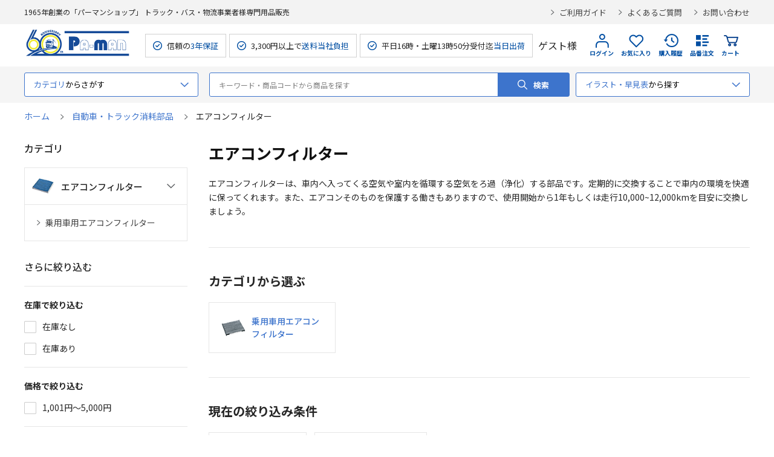

--- FILE ---
content_type: text/html; charset=utf-8
request_url: https://pa-man.shop/shop/r/rctn0000024/
body_size: 19823
content:
<!DOCTYPE html>
<html data-browse-mode="P" lang="ja" >
<head>
<meta charset="UTF-8">
<title> 【公式】パーマンショップ-自動車・トラック消耗部品/エアコンフィルター｜トラック用品、大型車・物流用品通販サイト</title>
<link rel="canonical" href="https://pa-man.shop/shop/r/rctn0000024/">

<link rel="next" href="https://pa-man.shop/shop/r/rctn0000024_p2/">
<meta name="description" content="エアコンフィルターは、車内へ入ってくる空気や室内を循環する空気をろ過（浄化）する部品です。定期的に交換することで車内の環境を快適に保ってくれます。また、エアコンそのものを保護する働きもありますので、使用開始から1年もしくは走行10,000~12,000kmを目安に交換しましょう。">
<meta name="keywords" content="1／2ページトラック用品,物流用品,トラック物流関連サービス,通販">

<meta name="wwwroot" content="" />
<meta name="rooturl" content="https://pa-man.shop" />
<meta name="viewport" content="width=1200">
<link rel="stylesheet" type="text/css" href="https://ajax.googleapis.com/ajax/libs/jqueryui/1.13.1/themes/ui-lightness/jquery-ui.min.css">
<link rel="stylesheet" type="text/css" href="/css/sys/reset.css">
<link rel="stylesheet" type="text/css" href="/css/sys/base.css">
<link rel="stylesheet" type="text/css" href="/css/sys/block_icon_image.css">
<link rel="stylesheet" type="text/css" href="/lib/swiper-bundle.min.css"> 
<link rel="stylesheet" type="text/css" href="/css/usr/firstview_genre.css">


<link rel="stylesheet" type="text/css" href="/css/usr/firstview_header.css">


<link rel="stylesheet" type="text/css" href="/css/sys/base_form.css" media="print" onload="this.media='all'">
<link rel="stylesheet" type="text/css" href="/css/sys/base_misc.css" media="print" onload="this.media='all'">
<link rel="stylesheet" type="text/css" href="/css/sys/layout.css" media="print" onload="this.media='all'">
<link rel="stylesheet" type="text/css" href="/css/sys/block_common.css" media="print" onload="this.media='all'">
<link rel="stylesheet" type="text/css" href="/css/sys/block_customer.css" media="print" onload="this.media='all'">
<link rel="stylesheet" type="text/css" href="/css/sys/block_goods.css" media="print" onload="this.media='all'">
<link rel="stylesheet" type="text/css" href="/css/sys/block_order.css" media="print" onload="this.media='all'">
<link rel="stylesheet" type="text/css" href="/css/sys/block_misc.css" media="print" onload="this.media='all'">
<link rel="stylesheet" type="text/css" href="/css/sys/block_store.css" media="print" onload="this.media='all'">
<link rel="stylesheet" type="text/css" href="/css/sys/block_page_category.css" media="print" onload="this.media='all'">
<link rel="stylesheet" type="text/css" href="/css/sys/block_page.css" media="print" onload="this.media='all'">
<script src="https://ajax.googleapis.com/ajax/libs/jquery/3.5.1/jquery.min.js"></script>
<script src="https://ajax.googleapis.com/ajax/libs/jqueryui/1.13.1/jquery-ui.min.js"></script>
<script src="/lib/js.cookie.js" defer></script>
<script src="/lib/jquery.balloon.js" defer></script>
<script src="/lib/goods/jquery.tile.min.js" defer></script>
<script src="/lib/modernizr-custom.js" defer></script>
<script src="/lib/vue.min.js" defer></script>
<script src="/lib/swiper-bundle.min.js" defer></script>
<script src="/js/sys/tmpl.js" defer></script>
<script src="/js/sys/msg.js" defer></script>
<script src="/js/sys/sys.js" defer></script>
<script src="/js/sys/common.js" defer></script>

<script src="/js/sys/ui.js" defer></script>
<script src="/js/sys/dmp_data_send.js" ></script>


<!-- Google Tag Manager -->
<script>(function(w,d,s,l,i){w[l]=w[l]||[];w[l].push({'gtm.start':
new Date().getTime(),event:'gtm.js'});var f=d.getElementsByTagName(s)[0],
j=d.createElement(s),dl=l!='dataLayer'?'&l='+l:'';j.async=true;j.src=
'https://www.googletagmanager.com/gtm.js?id='+i+dl;f.parentNode.insertBefore(j,f);
})(window,document,'script','dataLayer','GTM-PSGT8JF');</script>
<!-- End Google Tag Manager -->



<link rel="stylesheet" type="text/css" href="https://fonts.googleapis.com/css2?family=Josefin+Sans:wght@400;500;700&family=Noto+Sans+JP:wght@400;500;700&display=swap">
<link rel="stylesheet" type="text/css" href="/css/usr/base.css" media="print" onload="this.media='all'">
<link rel="stylesheet" type="text/css" href="/css/usr/layout.css" media="print" onload="this.media='all'">
<link rel="stylesheet" type="text/css" href="/css/usr/block.css?ver=2025120101" media="print" onload="this.media='all'">
<link rel="stylesheet" type="text/css" href="/css/usr/user.css" media="print" onload="this.media='all'">
<script src="/js/usr/tmpl.js" defer></script>
<script src="/js/usr/msg.js" defer></script>
<script src="/js/usr/user.js" defer></script>
<script src="/lib/lazysizes.min.js" defer></script>
<link rel="SHORTCUT ICON" href="/favicon.ico">
<link rel="apple-touch-icon" sizes="180x180" href="/apple-touch-icon.png">
<link rel="icon" type="image/png" sizes="32x32" href="/favicon-32x32.png">
<link rel="icon" type="image/png" sizes="16x16" href="/favicon-16x16.png">

<link rel="stylesheet" type="text/css" href="/css/usr/pm/system_pm.css">

<script type="text/javascript" async="" src="https://pa-man.scinable.net/js/sc.js" defer></script>
<script src="/js/usr/search_suggest_eci.js"></script>



<script src="/js/usr/genre.js" defer></script>


<!-- etm meta -->
<meta property="etm:device" content="desktop" />
<meta property="etm:page_type" content="goodslist" />
<meta property="etm:cart_item" content="[]" />
<meta property="etm:attr" content="" />


<script src="/js/sys/goods_ajax_bookmark.js" defer></script>
<script src="/js/sys/goods_ajax_quickview.js" defer></script>
<!-- Global site tag (gtag.js) - Google Analytics -->
<script async src="https://www.googletagmanager.com/gtag/js?id=G-2ZE9CCYV4N"></script>
<script>
  window.dataLayer = window.dataLayer || [];
  function gtag(){dataLayer.push(arguments);}

  gtag('js', new Date());
  
  
  gtag('config', 'G-2ZE9CCYV4N', { 'user_id': null });
  
</script>

<meta property="og:url" content="https://pa-man.shop/shop/r/rctn0000024/">
<meta property="og:type" content="article">



<meta property="og:title" content=" 【公式】パーマンショップ-自動車・トラック消耗部品/エアコンフィルター｜トラック用品、大型車・物流用品通販サイト">
<meta property="og:description" content="エアコンフィルターは、車内へ入ってくる空気や室内を循環する空気をろ過（浄化）する部品です。定期的に交換することで車内の環境を快適に保ってくれます。また、エアコンそのものを保護する働きもありますので、使用開始から1年もしくは走行10,000~12,000kmを目安に交換しましょう。">
<meta property="og:site_name" content="パーマンショップ">
<meta property="og:image" content="https://pa-man.shop/img/usr/pm/ogp/card.png">
<meta property="og:image:width" content="1200">
<meta property="og:image:height" content="600">
<meta property="fb:app_id" content="100037192310301">
<meta name="twitter:card" content="summary_large_image">
<meta name="twitter:site" content="@Pa_man_2017">





</head>
<body class="page-genre" >

<!-- Google Tag Manager (noscript) -->
<noscript><iframe src="https://www.googletagmanager.com/ns.html?id=GTM-PSGT8JF"
height="0" width="0" style="display:none;visibility:hidden"></iframe></noscript>
<!-- End Google Tag Manager (noscript) -->




<div class="wrapper">
	
		
		
				<header id="header" class="pane-header">
	<div class="block-header-top">
		<div class="container">
			<div class="block-header-sub-title">1965年創業の「パーマンショップ」 トラック・バス・物流事業者様専門用品販売</div>

			<ul class="block-header-info-link">
				<li><a href="/shop/pages/guide.aspx">ご利用ガイド</a></li>
				<li><a href="/shop/pages/faq.aspx">よくあるご質問</a></li>
				<li><a href="/shop/everyform/form.aspx?questionnaire=inquiry">お問い合わせ</a></li>
			</ul>
		</div>
	</div>
	<div class="block-header-contents">
		<div class="container">
			<div class="block-header-left">
				<h1 class="block-header-logo">
					<a class="block-header-logo--link" href="/shop/"><img class="lazyload block-header-logo--img" alt="パーマンショップ" src="/img/usr/lazyloading.png" data-src="/img/usr/common/sitelogo_60th.png" width="177" height="36"></a>
				</h1>
				<ul class="block-header-spec">
					<li>信頼の<span>3年保証</span></li>
					<li>3,300円以上で<span>送料当社負担</span></li>
					<li>平日16時・土曜13時50分受付迄<span>当日出荷</span></li>
				</ul>
			</div>
			<div class="block-header-right">
				<div class="block-header-user">
					<div class="guest-name">ゲスト様</div>
				</div>
				<div class="block-headernav">
					<ul class="block-headernav--item-list">
						<li class="block-headernav--item-login">
							
							<a href="/shop/customer/menu.aspx">
								ログイン
							</a>
						</li>
						<li class="block-headernav--item-boookmark">
							<a href="/shop/customer/bookmark_guest.aspx">お気に入り</a>
						</li>
						<li class="block-headernav--item-purchase-history">
							<a href="/shop/customer/history.aspx">購入履歴</a>
						</li>
						<li class="block-headernav--item-order-number">
							<a href="/shop/quickorder/quickorder.aspx">品番注文</a>
						</li>
						<li class="block-headernav--item-cart">
							<a href="/shop/cart/cart.aspx">
								<span class="block-headernav--cart-count js-cart-count">0</span>
								カート
							</a>
						</li>
					</ul>
				</div>
			</div>
		</div>
	</div>
</header>


				
					<!-- グローバルナビゲーション 始まり -->
<nav class="pane-globalnav">
	<div class="container">
		<div class="block-globalnav">
			<div class="block-globalnav-genre block-globalnav-ac">
				<div class="block-globalnav-genre-ac-label block-globalnav-label ac-label">
					<p><span>カテゴリ</span>からさがす</p>
				</div>
				<div id="block_globalnav_genre_tree" class="block-globalnav-genre-ac-content ac-content">
					<div class="inner">
						<ul class="block-globalnav-genre-ac-genre-tree-1">
							<li v-for="genre in genreTree1" :key="genre">
								<span :data-genre-genre="genre.Genre" :data-genre-src="genre.src" :data-genre-src3="genre.src3" :data-genre-code="genre.tree">{{ genre.name }}</span>
							</li>
						</ul>
						<div class="block-globalnav-genre-ac-genre-tree-2-wrap">
							<div class="inner">
								<div class="genre-tree-1-title">
									<a href="#">
										<figure><img src="" alt="" width="40" height="40"></figure>
										<span class="name"></span>
									</a>
								</div>
								<ul class="block-globalnav-genre-ac-genre-tree-2">
									<li v-for="genre in genreTree2" :data-genre-code="genre.tree" :key="genre">
										<a :href="genre.Genre">{{ genre.name }}</a>
									</li>
								</ul>
								<div class="block-globalnav-genre-image"><img src="" alt=""></div>
							</div>
						</div>	
					</div>
				</div>	
			</div>
			<div class="block-global-search">
				<form name="frmSearch" method="get" action="/shop/goods/search.aspx" style="position:relative;">
					<input type="hidden" name="search" value="x">
					<input class="block-global-search--keyword js-suggest-search" type="text" value="" tabindex="1" placeholder="キーワード・商品コードから商品を探す" title="キーワード・商品コードから商品を探す" name="keyword" data-suggest-submit="on" autocomplete="off" id="q">
					<button class="block-global-search--submit btn btn-default" type="submit" tabindex="1" name="search" value="search" id="btnSearch">検索</button>
				</form>
			</div>
			<div class="block-globalnav-search-easy block-globalnav-ac">
				<div class="block-globalnav-genre-ac-label block-globalnav-label ac-label">
					<p><span>イラスト・早見表</span>から探す</p>
				</div>
				<div class="ac-content">
					<div class="inner">
						<div class="item">
							<p class="head">イラスト検索</p>
							<ul>
								<li><a href="/shop/pages/grp_search_truck.aspx">トラック用品イラスト検索</a></li>
								<li><a href="/shop/pages/grp_search_bus.aspx">バス車両用品イラスト検索</a></li>
								<li><a href="/shop/pages/grp_search_car.aspx">乗用車用品イラスト検索</a></li>
								<li><a href="/shop/pages/grp_search_forklift.aspx">フォークリフト用品イラスト検索</a></li>
							</ul>
						</div>
						<div class="item">
							<p class="head">早見表</p>
							<ul>
								<li><a href="/shop/pages/parts_number.aspx">純正部品番号等品番早見表</a></li>
								<li><a href="/shop/pages/rear_bumper.aspx">アルミリアバンパー早見表</a></li>
                                <li><a href="/shop/pages/power_station.aspx">ジャンプスターター購入手引き</a></li>
							</ul>
						</div>
					</div>
				</div>	
			</div>
		</div>
	</div>
</nav>

<!--
	<div class="pane-globalnav-info">
	<div class="container">
		<p class="head">重要なお知らせ</p>
		<a href="https://pa-man.shop/img/topic/news_img/7950964000_apology_20250326.pdf" target="_blank" rel="noopener noreferrer">
			<dl>
				<dt>2025/03/26</dt>
				<dd>シングルランヤード新規格対応(品番7950964000)誤表記のお詫びとお願い</dd>
			</dl>
		</a>
	</div>
</div>
-->

<!-- グローバルナビゲーション 終わり -->

				
		
	
	
<input type="hidden" name="genre-tree" data-tree-id="1535" disabled=""> 

<div class="pane-topic-path">
	<div class="container">
		<div class="block-topic-path">
	<ul class="block-topic-path--list" id="bread-crumb-list" itemscope itemtype="https://schema.org/BreadcrumbList">
		<li class="block-topic-path--genre-item block-topic-path--item__home" itemscope itemtype="https://schema.org/ListItem" itemprop="itemListElement">
	<a href="https://pa-man.shop/shop/" itemprop="item">
		<span itemprop="name">ホーム</span>
	</a>
	<meta itemprop="position" content="1" />
</li>

<li class="block-topic-path--genre-item" itemscope itemtype="https://schema.org/ListItem" itemprop="itemListElement">
	
	<a href="https://pa-man.shop/shop/r/rctn0000002/" itemprop="item">
		<span itemprop="name">自動車・トラック消耗部品</span>
	</a>
	<meta itemprop="position" content="2" />
</li>


<li class="block-topic-path--genre-item block-topic-path--item__current" itemscope itemtype="https://schema.org/ListItem" itemprop="itemListElement">
	
	<a href="https://pa-man.shop/shop/r/rctn0000024/" itemprop="item">
		<span itemprop="name">エアコンフィルター</span>
	</a>
	<meta itemprop="position" content="3" />
</li>


	</ul>

</div>
	</div>
</div>
<div class="pane-contents">
<div class="container">

<div class="pane-left-menu">






<form id="frmFilterList" name="frmFilterList" class="block-filter--form" method="get" action="https://pa-man.shop/shop/goods/search.aspx">


	<div class="js-filter-treelist-filterstyle">
	<input name="search" type="hidden" value="search"><input name="filtercodeecicate" type="hidden" value="自動車・トラック消耗部品:エアコンフィルター">
	</div>


	<div id="block_of_leftmenu_genretree">
		<div class="pane-block--title">カテゴリ</div>

		<div class="block-of-leftmenu-genre-tree">






<div class="head ac-title">
	<div class="inner">
		
		<figure><img src="/img/genre/3/ctn0000024.png" alt="" width="40" height="40"></figure>
		
		<span>エアコンフィルター</span>
	</div>
</div>







<ul class="block-of-leftmenu-genre-tree-2 ac-content">


<li>

	<a href="javascript: void(0)" onclick="ecblib.goods_filter.submitFilterTree(this,'filtercodeecicate','自動車・トラック消耗部品:エアコンフィルター:乗用車用エアコンフィルター','/shop/r/rctn0000161/'); return false;">
		乗用車用エアコンフィルター
	</a>
</li>




</ul>






</div>
 
	</div>

	<div id="block_of_filter" class="block-filter">
		<div class="pane-block--title block-filter--header">さらに絞り込む</div>
		<div id="div_filterfiltercodeeci31" class="block-filter--list js-filter-box block-filter--close">
	<div class="block-filter--list-inner">
		<div class="pane-block--subtitle block-filter--list-inner-label js-filter-box-inner-label">在庫で絞り込む</div>
		<div class="block-filter--list-inner-accordion">
			<div class="block-filter-option-items"><input name="filtercodeeci31" type="checkbox" id="filtercodeeci31_0-0" value="0-0" /><label class="checkbox" for="filtercodeeci31_0-0">在庫なし</label></div><div class="block-filter-option-items"><input name="filtercodeeci31" type="checkbox" id="filtercodeeci31_1-2147483647" value="1-2147483647" /><label class="checkbox" for="filtercodeeci31_1-2147483647">在庫あり</label></div>
		</div>
	</div>
</div><div id="div_filterfiltercodeeciprice" class="block-filter--list js-filter-box block-filter--close">
	<div class="block-filter--list-inner">
		<div class="pane-block--subtitle block-filter--list-inner-label js-filter-box-inner-label">価格で絞り込む</div>
		<div class="block-filter--list-inner-accordion">
			<div class="block-filter-option-items"><input name="filtercodeeciprice" type="checkbox" id="filtercodeeciprice_1001-5000" value="1001-5000" /><label class="checkbox" for="filtercodeeciprice_1001-5000">1,001円～5,000円</label></div>
		</div>
	</div>
</div><div id="div_filterfiltercodeeci23" class="block-filter--list js-filter-box block-filter--close">
	<div class="block-filter--list-inner">
		<div class="pane-block--subtitle block-filter--list-inner-label js-filter-box-inner-label">アイコンで絞り込む</div>
		<div class="block-filter--list-inner-accordion">
			<div class="block-filter-option-items">
	<input name="filtercodeeci23" type="checkbox" id="filtercodeeci23_1" value="1" >
	<label class="checkbox" for="filtercodeeci23_1">
		<img class="block-header-logo--img lazyload" alt="Pa-manオリジナル" src="/img/usr/lazyloading.png" data-src="/img/icon/icon_paman_l.png">
	</label>
</div>
<div class="block-filter-option-items">
	<input name="filtercodeeci23" type="checkbox" id="filtercodeeci23_3" value="3" >
	<label class="checkbox" for="filtercodeeci23_3">
		<img class="block-header-logo--img lazyload" alt="新商品" src="/img/usr/lazyloading.png" data-src="/img/icon/icon_new_l.png">
	</label>
</div>
<div class="block-filter-option-items">
	<input name="filtercodeeci23" type="checkbox" id="filtercodeeci23_7" value="7" >
	<label class="checkbox" for="filtercodeeci23_7">
		<img class="block-header-logo--img lazyload" alt="在庫限り" src="/img/usr/lazyloading.png" data-src="/img/icon/icon_stock_l.png">
	</label>
</div>
<div class="block-filter-option-items">
	<input name="filtercodeeci23" type="checkbox" id="filtercodeeci23_10" value="10" >
	<label class="checkbox" for="filtercodeeci23_10">
		<img class="block-header-logo--img lazyload" alt="出荷・納期２～５日" src="/img/usr/lazyloading.png" data-src="/img/icon/icon_nouki02_l.png">
	</label>
</div>
<div class="block-filter-option-items">
	<input name="filtercodeeci23" type="checkbox" id="filtercodeeci23_11" value="11" >
	<label class="checkbox" for="filtercodeeci23_11">
		<img class="block-header-logo--img lazyload" alt="出荷・納期約１週間" src="/img/usr/lazyloading.png" data-src="/img/icon/icon_nouki03_l.png">
	</label>
</div>

		</div>
	</div>
</div>
	</div>
</form>

<script src="/js/sys/goods_filter.js" type="text/javascript" defer></script>
<div id="block_of_leftmenu_middle" class="block-left-menu-middle">


		<ul class="block-leftmenu_middle-banner--list">
<li><a href="/shop/pages/web_catalog.aspx"><img src="/img/usr/leftmenu/banner_catalog.webp" width="270" height="120" alt="ウェブカタログ"></a></li>
<li><a href="/shop/pages/name_service.aspx"><img src="/img/usr/leftmenu/banner_name_service.webp" width="270" height="120" alt="名入れさサービスのご案内"></a></li>
<li><a href="/shop/pages/shop_de_rental.aspx"><img src="/img/usr/leftmenu/banner_tsuhan_de_rental.webp" width="270" height="120" alt="通販 DE レンタル"></a></li>
</ul>


</div>
<div id="block_of_leftmenu_bottom" class="block-left-menu-bottom">


		<div class="pane-block--title">運送・物流情報 Pa-man LOGI+</div>
<ul class="block-leftmenu_bottom-banner--list">
<li><a href="https://logiplus.pa-man.co.jp/" target="_blank"><img src="/img/usr/leftmenu/banner_pamanLOGIplus.webp" width="270" height="120" alt="トラック運送、物流業界に携わる全ての方に向けお役立ち情報を発信中「Pa-man LOGI+（パーマン ロジプラス）」"></a></li>
</ul>
<br><br>
<div class="pane-block--title">便利なサービス</div>
<ul class="block-leftmenu_bottom-banner--list">
<li><a href="https://e-waves.pa-man-c.com/" target="_blank"><img src="/img/usr/leftmenu/banner_e-waves.webp" width="270" height="120" alt="クラウド型マルチセンシングロガー「e-WAVES」"></a></li>
<li><a href="https://kitaro.pa-man-c.com/" target="_blank"><img src="/img/usr/leftmenu/banner_kitaro.webp" width="270" height="120" alt="クラウド運行管理「KITARO」"></a></li>
<li><a href="https://movo.pa-man-c.com/" target="_blank"><img src="/img/usr/leftmenu/banner_movo_fleet.webp" width="270" height="120" alt="物流業界に特化したクラウド型動態管理「MOVO Fleet」"></a></li>
<li><a href="https://doconan.pa-man-c.com/" target="_blank"><img src="/img/usr/leftmenu/banner_doconan.webp" width="270" height="120" alt="位置情報確認サービス「どこなん？」"></a></li>
<li><a href="https://doconan.pa-man-c.com/alc_check/" target="_blank"><img src="/img/usr/leftmenu/banner_doconan_alc_2.webp" width="270" height="120" alt="アプリ型アルコール点呼管理サービス「どこなん？AlcCheck」"></a></li>
<li><a href="https://al-call.jp/" target="_blank"><img src="/img/usr/leftmenu/banner_alcohol.webp" width="270" height="120" alt="アルコールチェッカー点呼システム「アル・コール」"></a></li>
<li><a href="https://pa-man-vms.com/" target="_blank"><img src="/img/usr/leftmenu/banner_vms.webp" width="270" height="120" alt="車両管理システム「VMS」"></a></li>
<li><a href="https://recycle.pa-man-c.com/" target="_blank"><img src="/img/usr/leftmenu/banner_wrapcollectservice.webp" width="270" height="120" alt="ラップ買取回収サービス"></a></li>
<li><a href="https://pa-man.shop/shop/pages/freezer_patition.aspx" target="_blank"><img src="/img/usr/leftmenu/banner_partition.webp" width="270" height="120" alt="冷凍・冷蔵庫用間仕切り"></a></li>
<li><a href="https://pa-man.shop/shop/pages/windshield.aspx" target="_blank"><img src="/img/usr/leftmenu/banner_windshield.webp" width="270" height="120" alt="フロントガラス出張施工対応"></a></li>
<li><a href="https://octlink.pa-man-c.com/" target="_blank"><img src="/img/usr/leftmenu/banner_octlink.webp" width="270" height="120" alt="クラウド型デジタコ「OCTLINK」"></a></li>
<li><a href="https://legal12.pa-man-c.com/" target="_blank"><img src="/img/usr/leftmenu/banner_legal12.webp" width="270" height="120" alt="トラック事業者向け法定12項目指導プログラムのご案内"></a></li>
<li><a href="https://pa-man-hp.com/" target="_blank"><img src="/img/usr/leftmenu/banner_hp.gif" width="270" height="120" alt="物流業界に特化したパーマンのホームページ制作サービス"></a></li>
</ul>


</div>


</div>

<main class="pane-main">
<div class="block-genre-page">




<h1 class="h1 block-genre-page--header">エアコンフィルター</h1>


<div class="block-genre-page--comment">エアコンフィルターは、車内へ入ってくる空気や室内を循環する空気をろ過（浄化）する部品です。定期的に交換することで車内の環境を快適に保ってくれます。また、エアコンそのものを保護する働きもありますので、使用開始から1年もしくは走行10,000~12,000kmを目安に交換しましょう。</div>


<div class="block-genre-page--header-freespace"><div id="block_genre_category_bottom_list" class="block-genre-category-list block-genre-section" v-if="genreTreeBottomSort.length > 0">
<div class="title">カテゴリから選ぶ</div>
<ul><li v-for="genreBottom in genreTreeBottomSort" :key="genreBottom.Genre" :data-genre-genre="genreBottom.Genre" :data-genre-code="genreBottom.tree">
<a :href="genreBottom.Genre"><div class="head"><figure><img :src="genreBottom.src3" alt=""></figure><span class="name">{{ genreBottom.name }}</span></div></a>
</li></ul>
</div></div>











	<div class="block-genre-filter-terms block-genre-section">
		<div class="title">現在の絞り込み条件</div>
		<div class="block-genre-filter-terms-inner">
			<span class="block-genre-filter-terms-list">
				
<span class="item">


	<a href="javascript: void(0)" onclick="ecblib.goods_filter.submitFilterOff(this,'filtercodeecicate','自動車・トラック消耗部品:エアコンフィルター','https://pa-man.shop/shop/goods/search.aspx'); return false;">

		<span class="text">エアコンフィルター</span>
	</a>
</span>


			</span>
			
			<span class="item">
				<a href="javascript:void(0)"onclick="ecblib.goods_filter.submitFilterAllOff(this,'https://pa-man.shop/shop/goods/search.aspx?search=search'); return false;">
					<span class="text">すべての絞り込みを解除</span>
				</a>
			</span>
		</div>
	</div>



<div class="block-goods-list-section block-genre-section">
<dl class="block-goods-list--display-style-items">



<ul class="block-goods-list--display-style-items-list">



<li class="detail-style active"><a href="">詳細一覧で表示</a></li>
 
 

 

 
 


<li class="thumbnail-style"><a href="/shop/r/rctn0000024_dT/">サムネイルで表示</a></li>
 
</ul>


</dl>

<dl class="block-goods-list--sort-order-items">
<dt>並べ替え：</dt>
<dd>



<div class="select-wrap">

<select name="select" onchange="location.href = value;">


<option value="/shop/r/rctn0000024_sg/" >おすすめ順
                                         </option>

<option value="/shop/r/rctn0000024_sgn/" >商品番号順
                                         </option>

<option value="/shop/r/rctn0000024_ssp/" >価格(安い順)
                                         </option>

<option value="/shop/r/rctn0000024_sspd/" >価格(高い順)</option>
</select>
</div>



</dd>
</dl>
<div class="block-goods-list--pager-top block-goods-list--pager pager">
	<div class="pager-total"><span class="pager-count">全<span>43</span>件</span></div>
	
	
</div>

<div class="block-goods-list-d">
	<ul class="block-goods-list-d--items">
		<li>
<form method="GET" action="https://pa-man.shop/shop/cart/cart.aspx"> 
<input name="crsirefo_hidden" type="hidden" value="bd749a3932f419dbb147bf88c41fefa162b5ca63e1eea1557d0e59ab92b50254">

	<div class="block-goods-list-d--item-body js-enhanced-ecommerce-item">
		<div class="block-goods-list-d--image">

			<a href="/shop/g/g1546010000/" title="キャビンフィルター 乗用車エアコン用 トヨタ" class="js-enhanced-ecommerce-image">
			
			<figure class="img-center"><img alt="キャビンフィルター 乗用車エアコン用 トヨタ" src="/img/usr/lazyloading.png" data-src="/img/goods/S/1546010000_1.webp" class="lazyload"></figure>
			<div class="block-icon">
			
			

			
			
			</div>
			</a>
			</div>
			<div class="block-goods-list-d--contents">
			
			
			<div class="block-goods-list-d--goods-name"><a href="/shop/g/g1546010000/" title="キャビンフィルター 乗用車エアコン用 トヨタ" data-category="(ctn0000659)"  data-brand="" class="js-enhanced-ecommerce-goods-name">キャビンフィルター 乗用車エアコン用 トヨタ</a>
			
			
			


		</div>
		<div class="block-goods-list-d--item-description">
		
		
		<div class="block-goods-list-d--item-description-left">
			<div class="block-icon">
			<span><img src="/img/usr/lazyloading.png" data-src="/img/icon/icon_paman_d.png" alt="" class="lazyload"></span>
			
			
			

			
			
			
			<span><img src="/img/usr/lazyloading.png" data-src="/img/icon/icon_stock_d.png" alt="" class="lazyload"></span>
			
			

			
			
			
		</div>
			
		<div class="block-goods-list-d--item-description-inner">

		
		<div class="revico-star-zone" data-revico-goods="1546010000"></div>

		<div class="block-goods-list-d--goods-code">品番：<span>1546010000</span></div>
		</div>
		<div class="block-goods-list-d--goods-comment">●濾紙に活性炭を織り込み、脱臭効果が優れています。<br>
●車内が臭う、最近エアコンの効きが悪い・・・と思ったら交換時期です。<br></div>
		
				<button type="button" class="more">… 続きを読む</button>
		</div>
		







			<div class="block-goods-list-d--item-details">
			
			
			
				
				
				
				

				<div class="block-goods-list-d--price-infos">
					
					
					





					<div class="block-goods-list-d--net-price net-price"><span>938</span>円</div>


					<div class="block-goods-list-d--price price js-enhanced-ecommerce-goods-price"><span> 1,032</span>円</div>



				
				</div>






<div class="block-goods-list-d--item-details-inner">

	<div class="block-goods-list-d--qty">
	数量
	<span>
		<input type="hidden" name="goods" value="1546010000">
		<input type="text" name="qty" maxlength="3" size="4">
	</span>
	個
	</div>


	<div class="block-goods-list-d--stock">在庫あり</div>

</div>




				<div class="block-goods-list-d--add-cart">
	
	
						
						
						<div class="block-goods-list-d--add-cart">
							<button type="submit" class="block-list-add-cart-btn btn btn-primary js-animation-add-cart js-enhanced-ecommerce-add-cart cart-btn" value="カートに入れる">カートに入れる</button>
						</div>
						
		
						
						
						
		
	
				</div>

</div>
			</div>
			
			
		</div>
	</div>
</form> 

</li>
<li>
<form method="GET" action="https://pa-man.shop/shop/cart/cart.aspx"> 
<input name="crsirefo_hidden" type="hidden" value="bd749a3932f419dbb147bf88c41fefa162b5ca63e1eea1557d0e59ab92b50254">

	<div class="block-goods-list-d--item-body js-enhanced-ecommerce-item">
		<div class="block-goods-list-d--image">

			<a href="/shop/g/g1546100000/" title="エアコンフィルター 乗用車エアコン用 トヨタ レクサス ダイハツ スバル" class="js-enhanced-ecommerce-image">
			
			<figure class="img-center"><img alt="エアコンフィルター 乗用車エアコン用 トヨタ レクサス ダイハツ スバル" src="/img/usr/lazyloading.png" data-src="/img/goods/S/1546100000_1.webp" class="lazyload"></figure>
			<div class="block-icon">
			
			

			
			
			</div>
			</a>
			</div>
			<div class="block-goods-list-d--contents">
			
			
			<div class="block-goods-list-d--goods-name"><a href="/shop/g/g1546100000/" title="エアコンフィルター 乗用車エアコン用 トヨタ レクサス ダイハツ スバル" data-category="(ctn0000666)"  data-brand="" class="js-enhanced-ecommerce-goods-name">エアコンフィルター 乗用車エアコン用 トヨタ レクサス ダイハツ スバル</a>
			
			
			


		</div>
		<div class="block-goods-list-d--item-description">
		
		
		<div class="block-goods-list-d--item-description-left">
			<div class="block-icon">
			
			
			
			

			
			
			
			
			
			

			
			
			
		</div>
			
		<div class="block-goods-list-d--item-description-inner">

		
		<div class="revico-star-zone" data-revico-goods="1546100000"></div>

		<div class="block-goods-list-d--goods-code">品番：<span>1546100000</span></div>
		</div>
		<div class="block-goods-list-d--goods-comment">●快適空間のベストパートナー。<br>
●三位一体(防塵、抗菌、消臭)の高機能タイプ。<br>
●特殊不織布&銀イオン(表面加工)で、<br>
　車内を菌やカビからガード。<br>
●帯電シートの採用で、微粒子(PM2.5含む)花粉や<br>
　黄砂などをしっかりガード(吸着)。<br>
●オリジナル配合強力活性炭採用。<br></div>
		
				<button type="button" class="more">… 続きを読む</button>
		</div>
		







			<div class="block-goods-list-d--item-details">
			
			
			
				
				
				
				

				<div class="block-goods-list-d--price-infos">
					
					
					





					<div class="block-goods-list-d--net-price net-price"><span>1,980</span>円</div>


					<div class="block-goods-list-d--price price js-enhanced-ecommerce-goods-price"><span> 2,178</span>円</div>



				
				</div>






<div class="block-goods-list-d--item-details-inner">

	<div class="block-goods-list-d--qty">
	数量
	<span>
		<input type="hidden" name="goods" value="1546100000">
		<input type="text" name="qty" maxlength="3" size="4">
	</span>
	個
	</div>


	<div class="block-goods-list-d--stock">在庫あり</div>

</div>




				<div class="block-goods-list-d--add-cart">
	
	
						
						
						<div class="block-goods-list-d--add-cart">
							<button type="submit" class="block-list-add-cart-btn btn btn-primary js-animation-add-cart js-enhanced-ecommerce-add-cart cart-btn" value="カートに入れる">カートに入れる</button>
						</div>
						
		
						
						
						
		
	
				</div>

</div>
			</div>
			
			
		</div>
	</div>
</form> 

</li>
<li>
<form method="GET" action="https://pa-man.shop/shop/cart/cart.aspx"> 
<input name="crsirefo_hidden" type="hidden" value="bd749a3932f419dbb147bf88c41fefa162b5ca63e1eea1557d0e59ab92b50254">

	<div class="block-goods-list-d--item-body js-enhanced-ecommerce-item">
		<div class="block-goods-list-d--image">

			<a href="/shop/g/g1546110000/" title="エアコンフィルター 乗用車エアコン用 トヨタ" class="js-enhanced-ecommerce-image">
			
			<figure class="img-center"><img alt="エアコンフィルター 乗用車エアコン用 トヨタ" src="/img/usr/lazyloading.png" data-src="/img/goods/S/1546110000_1.webp" class="lazyload"></figure>
			<div class="block-icon">
			
			

			
			
			</div>
			</a>
			</div>
			<div class="block-goods-list-d--contents">
			
			
			<div class="block-goods-list-d--goods-name"><a href="/shop/g/g1546110000/" title="エアコンフィルター 乗用車エアコン用 トヨタ" data-category="(ctn0000659)"  data-brand="" class="js-enhanced-ecommerce-goods-name">エアコンフィルター 乗用車エアコン用 トヨタ</a>
			
			
			


		</div>
		<div class="block-goods-list-d--item-description">
		
		
		<div class="block-goods-list-d--item-description-left">
			<div class="block-icon">
			
			
			
			

			
			
			
			
			
			

			
			
			
		</div>
			
		<div class="block-goods-list-d--item-description-inner">

		
		<div class="revico-star-zone" data-revico-goods="1546110000"></div>

		<div class="block-goods-list-d--goods-code">品番：<span>1546110000</span></div>
		</div>
		<div class="block-goods-list-d--goods-comment">●快適空間のベストパートナー。<br>
●三位一体(防塵、抗菌、消臭)の高機能タイプ。<br>
●特殊不織布&銀イオン(表面加工)で、<br>
　車内を菌やカビからガード。<br>
●帯電シートの採用で、微粒子(PM2.5含む)花粉や<br>
　黄砂などをしっかりガード(吸着)。<br>
●オリジナル配合強力活性炭採用。<br></div>
		
				<button type="button" class="more">… 続きを読む</button>
		</div>
		







			<div class="block-goods-list-d--item-details">
			
			
			
				
				
				
				

				<div class="block-goods-list-d--price-infos">
					
					
					





					<div class="block-goods-list-d--net-price net-price"><span>1,470</span>円</div>


					<div class="block-goods-list-d--price price js-enhanced-ecommerce-goods-price"><span> 1,617</span>円</div>



				
				</div>






<div class="block-goods-list-d--item-details-inner">

	<div class="block-goods-list-d--qty">
	数量
	<span>
		<input type="hidden" name="goods" value="1546110000">
		<input type="text" name="qty" maxlength="3" size="4">
	</span>
	個
	</div>


	<div class="block-goods-list-d--stock">在庫あり</div>

</div>




				<div class="block-goods-list-d--add-cart">
	
	
						
						
						<div class="block-goods-list-d--add-cart">
							<button type="submit" class="block-list-add-cart-btn btn btn-primary js-animation-add-cart js-enhanced-ecommerce-add-cart cart-btn" value="カートに入れる">カートに入れる</button>
						</div>
						
		
						
						
						
		
	
				</div>

</div>
			</div>
			
			
		</div>
	</div>
</form> 

</li>
<li>
<form method="GET" action="https://pa-man.shop/shop/cart/cart.aspx"> 
<input name="crsirefo_hidden" type="hidden" value="bd749a3932f419dbb147bf88c41fefa162b5ca63e1eea1557d0e59ab92b50254">

	<div class="block-goods-list-d--item-body js-enhanced-ecommerce-item">
		<div class="block-goods-list-d--image">

			<a href="/shop/g/g1546120000/" title="エアコンフィルター 乗用車エアコン用 トヨタ マツダ スバル" class="js-enhanced-ecommerce-image">
			
			<figure class="img-center"><img alt="エアコンフィルター 乗用車エアコン用 トヨタ マツダ スバル" src="/img/usr/lazyloading.png" data-src="/img/goods/S/1546120000_1.webp" class="lazyload"></figure>
			<div class="block-icon">
			
			

			
			
			</div>
			</a>
			</div>
			<div class="block-goods-list-d--contents">
			
			
			<div class="block-goods-list-d--goods-name"><a href="/shop/g/g1546120000/" title="エアコンフィルター 乗用車エアコン用 トヨタ マツダ スバル" data-category="(ctn0000668)"  data-brand="" class="js-enhanced-ecommerce-goods-name">エアコンフィルター 乗用車エアコン用 トヨタ マツダ スバル</a>
			
			
			


		</div>
		<div class="block-goods-list-d--item-description">
		
		
		<div class="block-goods-list-d--item-description-left">
			<div class="block-icon">
			
			
			
			

			
			
			
			
			
			

			
			
			
		</div>
			
		<div class="block-goods-list-d--item-description-inner">

		
		<div class="revico-star-zone" data-revico-goods="1546120000"></div>

		<div class="block-goods-list-d--goods-code">品番：<span>1546120000</span></div>
		</div>
		<div class="block-goods-list-d--goods-comment">●快適空間のベストパートナー<br>
●三位一体(防塵、抗菌、消臭)の高機能タイプ<br>
●特殊不織布&銀イオン(表面加工)で、<br>
　車内を菌やカビからガード。<br>
●帯電シートの採用で、微粒子(PM2.5含む)花粉や<br>
　黄砂などをしっかりガード(吸着)<br>
●オリジナル配合強力活性炭採用。<br></div>
		
				<button type="button" class="more">… 続きを読む</button>
		</div>
		







			<div class="block-goods-list-d--item-details">
			
			
			
				
				
				
				

				<div class="block-goods-list-d--price-infos">
					
					
					





					<div class="block-goods-list-d--net-price net-price"><span>1,470</span>円</div>


					<div class="block-goods-list-d--price price js-enhanced-ecommerce-goods-price"><span> 1,617</span>円</div>



				
				</div>






<div class="block-goods-list-d--item-details-inner">

	<div class="block-goods-list-d--qty">
	数量
	<span>
		<input type="hidden" name="goods" value="1546120000">
		<input type="text" name="qty" maxlength="3" size="4">
	</span>
	個
	</div>


	<div class="block-goods-list-d--stock">在庫あり</div>

</div>




				<div class="block-goods-list-d--add-cart">
	
	
						
						
						<div class="block-goods-list-d--add-cart">
							<button type="submit" class="block-list-add-cart-btn btn btn-primary js-animation-add-cart js-enhanced-ecommerce-add-cart cart-btn" value="カートに入れる">カートに入れる</button>
						</div>
						
		
						
						
						
		
	
				</div>

</div>
			</div>
			
			
		</div>
	</div>
</form> 

</li>
<li>
<form method="GET" action="https://pa-man.shop/shop/cart/cart.aspx"> 
<input name="crsirefo_hidden" type="hidden" value="bd749a3932f419dbb147bf88c41fefa162b5ca63e1eea1557d0e59ab92b50254">

	<div class="block-goods-list-d--item-body js-enhanced-ecommerce-item">
		<div class="block-goods-list-d--image">

			<a href="/shop/g/g1546130000/" title="エアコンフィルター 乗用車エアコン用 トヨタ レクサス" class="js-enhanced-ecommerce-image">
			
			<figure class="img-center"><img alt="エアコンフィルター 乗用車エアコン用 トヨタ レクサス" src="/img/usr/lazyloading.png" data-src="/img/goods/S/1546130000_1.webp" class="lazyload"></figure>
			<div class="block-icon">
			
			

			
			
			</div>
			</a>
			</div>
			<div class="block-goods-list-d--contents">
			
			
			<div class="block-goods-list-d--goods-name"><a href="/shop/g/g1546130000/" title="エアコンフィルター 乗用車エアコン用 トヨタ レクサス" data-category="(ctn0000660)"  data-brand="" class="js-enhanced-ecommerce-goods-name">エアコンフィルター 乗用車エアコン用 トヨタ レクサス</a>
			
			
			


		</div>
		<div class="block-goods-list-d--item-description">
		
		
		<div class="block-goods-list-d--item-description-left">
			<div class="block-icon">
			
			
			
			

			
			
			
			<span><img src="/img/usr/lazyloading.png" data-src="/img/icon/icon_stock_d.png" alt="" class="lazyload"></span>
			
			

			
			
			
		</div>
			
		<div class="block-goods-list-d--item-description-inner">

		
		<div class="revico-star-zone" data-revico-goods="1546130000"></div>

		<div class="block-goods-list-d--goods-code">品番：<span>1546130000</span></div>
		</div>
		<div class="block-goods-list-d--goods-comment">●快適空間のベストパートナー。<br>
●三位一体(防塵、抗菌、消臭)の高機能タイプ。<br>
●特殊不織布&銀イオン(表面加工)で、<br>
　車内を菌やカビからガード。<br>
●帯電シートの採用で、微粒子(PM2.5含む)花粉や<br>
　黄砂などをしっかりガード(吸着)。<br>
●オリジナル配合強力活性炭採用。<br></div>
		
				<button type="button" class="more">… 続きを読む</button>
		</div>
		







			<div class="block-goods-list-d--item-details">
			
			
			
				
				
				
				

				<div class="block-goods-list-d--price-infos">
					
					
					





					<div class="block-goods-list-d--net-price net-price"><span>1,768</span>円</div>


					<div class="block-goods-list-d--price price js-enhanced-ecommerce-goods-price"><span> 1,945</span>円</div>



				
				</div>






<div class="block-goods-list-d--item-details-inner">

	<div class="block-goods-list-d--qty">
	数量
	<span>
		<input type="hidden" name="goods" value="1546130000">
		<input type="text" name="qty" maxlength="3" size="4">
	</span>
	個
	</div>


	<div class="block-goods-list-d--stock">在庫あり</div>

</div>




				<div class="block-goods-list-d--add-cart">
	
	
						
						
						<div class="block-goods-list-d--add-cart">
							<button type="submit" class="block-list-add-cart-btn btn btn-primary js-animation-add-cart js-enhanced-ecommerce-add-cart cart-btn" value="カートに入れる">カートに入れる</button>
						</div>
						
		
						
						
						
		
	
				</div>

</div>
			</div>
			
			
		</div>
	</div>
</form> 

</li>
<li>
<form method="GET" action="https://pa-man.shop/shop/cart/cart.aspx"> 
<input name="crsirefo_hidden" type="hidden" value="bd749a3932f419dbb147bf88c41fefa162b5ca63e1eea1557d0e59ab92b50254">

	<div class="block-goods-list-d--item-body js-enhanced-ecommerce-item">
		<div class="block-goods-list-d--image">

			<a href="/shop/g/g1546140000/" title="エアコンフィルター 乗用車エアコン用 トヨタ" class="js-enhanced-ecommerce-image">
			
			<figure class="img-center"><img alt="エアコンフィルター 乗用車エアコン用 トヨタ" src="/img/usr/lazyloading.png" data-src="/img/goods/S/1546140000_1.webp" class="lazyload"></figure>
			<div class="block-icon">
			
			

			
			
			</div>
			</a>
			</div>
			<div class="block-goods-list-d--contents">
			
			
			<div class="block-goods-list-d--goods-name"><a href="/shop/g/g1546140000/" title="エアコンフィルター 乗用車エアコン用 トヨタ" data-category="(ctn0000659)"  data-brand="" class="js-enhanced-ecommerce-goods-name">エアコンフィルター 乗用車エアコン用 トヨタ</a>
			
			
			


		</div>
		<div class="block-goods-list-d--item-description">
		
		
		<div class="block-goods-list-d--item-description-left">
			<div class="block-icon">
			
			
			
			

			
			
			
			<span><img src="/img/usr/lazyloading.png" data-src="/img/icon/icon_stock_d.png" alt="" class="lazyload"></span>
			
			

			
			
			
		</div>
			
		<div class="block-goods-list-d--item-description-inner">

		
		<div class="revico-star-zone" data-revico-goods="1546140000"></div>

		<div class="block-goods-list-d--goods-code">品番：<span>1546140000</span></div>
		</div>
		<div class="block-goods-list-d--goods-comment">●快適空間のベストパートナー。<br>
●三位一体(防塵、抗菌、消臭)の高機能タイプ。<br>
●特殊不織布&銀イオン(表面加工)で、<br>
　車内を菌やカビからガード。<br>
●帯電シートの採用で、微粒子(PM2.5含む)花粉や<br>
　黄砂などをしっかりガード(吸着)。<br>
●オリジナル配合強力活性炭採用。<br></div>
		
				<button type="button" class="more">… 続きを読む</button>
		</div>
		







			<div class="block-goods-list-d--item-details">
			
			
			
				
				
				
				

				<div class="block-goods-list-d--price-infos">
					
					
					





					<div class="block-goods-list-d--net-price net-price"><span>1,351</span>円</div>


					<div class="block-goods-list-d--price price js-enhanced-ecommerce-goods-price"><span> 1,487</span>円</div>



				
				</div>






<div class="block-goods-list-d--item-details-inner">

	<div class="block-goods-list-d--qty">
	数量
	<span>
		<input type="hidden" name="goods" value="1546140000">
		<input type="text" name="qty" maxlength="3" size="4">
	</span>
	個
	</div>


	<div class="block-goods-list-d--stock">在庫あり</div>

</div>




				<div class="block-goods-list-d--add-cart">
	
	
						
						
						<div class="block-goods-list-d--add-cart">
							<button type="submit" class="block-list-add-cart-btn btn btn-primary js-animation-add-cart js-enhanced-ecommerce-add-cart cart-btn" value="カートに入れる">カートに入れる</button>
						</div>
						
		
						
						
						
		
	
				</div>

</div>
			</div>
			
			
		</div>
	</div>
</form> 

</li>
<li>
<form method="GET" action="https://pa-man.shop/shop/cart/cart.aspx"> 
<input name="crsirefo_hidden" type="hidden" value="bd749a3932f419dbb147bf88c41fefa162b5ca63e1eea1557d0e59ab92b50254">

	<div class="block-goods-list-d--item-body js-enhanced-ecommerce-item">
		<div class="block-goods-list-d--image">

			<a href="/shop/g/g1546150000/" title="エアコンフィルター 乗用車エアコン用 トヨタ レクサス" class="js-enhanced-ecommerce-image">
			
			<figure class="img-center"><img alt="エアコンフィルター 乗用車エアコン用 トヨタ レクサス" src="/img/usr/lazyloading.png" data-src="/img/goods/S/1546150000_1.webp" class="lazyload"></figure>
			<div class="block-icon">
			
			

			
			
			</div>
			</a>
			</div>
			<div class="block-goods-list-d--contents">
			
			
			<div class="block-goods-list-d--goods-name"><a href="/shop/g/g1546150000/" title="エアコンフィルター 乗用車エアコン用 トヨタ レクサス" data-category="(ctn0000660)"  data-brand="" class="js-enhanced-ecommerce-goods-name">エアコンフィルター 乗用車エアコン用 トヨタ レクサス</a>
			
			
			


		</div>
		<div class="block-goods-list-d--item-description">
		
		
		<div class="block-goods-list-d--item-description-left">
			<div class="block-icon">
			
			
			
			

			
			
			
			
			
			

			
			
			
		</div>
			
		<div class="block-goods-list-d--item-description-inner">

		
		<div class="revico-star-zone" data-revico-goods="1546150000"></div>

		<div class="block-goods-list-d--goods-code">品番：<span>1546150000</span></div>
		</div>
		<div class="block-goods-list-d--goods-comment">●快適空間のベストパートナー。<br>
●三位一体(防塵、抗菌、消臭)の高機能タイプ。<br>
●特殊不織布&銀イオン(表面加工)で、<br>
　車内を菌やカビからガード。<br>
●帯電シートの採用で、微粒子(PM2.5含む)花粉や<br>
　黄砂などをしっかりガード(吸着)。<br>
●オリジナル配合強力活性炭採用。<br></div>
		
				<button type="button" class="more">… 続きを読む</button>
		</div>
		







			<div class="block-goods-list-d--item-details">
			
			
			
				
				
				
				

				<div class="block-goods-list-d--price-infos">
					
					
					





					<div class="block-goods-list-d--net-price net-price"><span>1,980</span>円</div>


					<div class="block-goods-list-d--price price js-enhanced-ecommerce-goods-price"><span> 2,178</span>円</div>



				
				</div>






<div class="block-goods-list-d--item-details-inner">

	<div class="block-goods-list-d--qty">
	数量
	<span>
		<input type="hidden" name="goods" value="1546150000">
		<input type="text" name="qty" maxlength="3" size="4">
	</span>
	個
	</div>


	<div class="block-goods-list-d--stock">在庫あり</div>

</div>




				<div class="block-goods-list-d--add-cart">
	
	
						
						
						<div class="block-goods-list-d--add-cart">
							<button type="submit" class="block-list-add-cart-btn btn btn-primary js-animation-add-cart js-enhanced-ecommerce-add-cart cart-btn" value="カートに入れる">カートに入れる</button>
						</div>
						
		
						
						
						
		
	
				</div>

</div>
			</div>
			
			
		</div>
	</div>
</form> 

</li>
<li>
<form method="GET" action="https://pa-man.shop/shop/cart/cart.aspx"> 
<input name="crsirefo_hidden" type="hidden" value="bd749a3932f419dbb147bf88c41fefa162b5ca63e1eea1557d0e59ab92b50254">

	<div class="block-goods-list-d--item-body js-enhanced-ecommerce-item">
		<div class="block-goods-list-d--image">

			<a href="/shop/g/g1546160000/" title="エアコンフィルター 乗用車エアコン用 トヨタ" class="js-enhanced-ecommerce-image">
			
			<figure class="img-center"><img alt="エアコンフィルター 乗用車エアコン用 トヨタ" src="/img/usr/lazyloading.png" data-src="/img/goods/S/1546160000_1.webp" class="lazyload"></figure>
			<div class="block-icon">
			
			

			
			
			</div>
			</a>
			</div>
			<div class="block-goods-list-d--contents">
			
			
			<div class="block-goods-list-d--goods-name"><a href="/shop/g/g1546160000/" title="エアコンフィルター 乗用車エアコン用 トヨタ" data-category="(ctn0000659)"  data-brand="" class="js-enhanced-ecommerce-goods-name">エアコンフィルター 乗用車エアコン用 トヨタ</a>
			
			
			


		</div>
		<div class="block-goods-list-d--item-description">
		
		
		<div class="block-goods-list-d--item-description-left">
			<div class="block-icon">
			
			
			
			

			
			
			
			
			
			

			
			
			
		</div>
			
		<div class="block-goods-list-d--item-description-inner">

		
		<div class="revico-star-zone" data-revico-goods="1546160000"></div>

		<div class="block-goods-list-d--goods-code">品番：<span>1546160000</span></div>
		</div>
		<div class="block-goods-list-d--goods-comment">●快適空間のベストパートナー。<br>
●三位一体(防塵、抗菌、消臭)の高機能タイプ。<br>
●特殊不織布&銀イオン(表面加工)で、<br>
　車内を菌やカビからガード。<br>
●帯電シートの採用で、微粒子(PM2.5含む)花粉や<br>
　黄砂などをしっかりガード(吸着)。<br>
●オリジナル配合強力活性炭採用。車内の嫌な臭いを吸収します。<br></div>
		
				<button type="button" class="more">… 続きを読む</button>
		</div>
		







			<div class="block-goods-list-d--item-details">
			
			
			
				
				
				
				

				<div class="block-goods-list-d--price-infos">
					
					
					





					<div class="block-goods-list-d--net-price net-price"><span>1,980</span>円</div>


					<div class="block-goods-list-d--price price js-enhanced-ecommerce-goods-price"><span> 2,178</span>円</div>



				
				</div>






<div class="block-goods-list-d--item-details-inner">

	<div class="block-goods-list-d--qty">
	数量
	<span>
		<input type="hidden" name="goods" value="1546160000">
		<input type="text" name="qty" maxlength="3" size="4">
	</span>
	個
	</div>


	<div class="block-goods-list-d--stock">在庫あり</div>

</div>




				<div class="block-goods-list-d--add-cart">
	
	
						
						
						<div class="block-goods-list-d--add-cart">
							<button type="submit" class="block-list-add-cart-btn btn btn-primary js-animation-add-cart js-enhanced-ecommerce-add-cart cart-btn" value="カートに入れる">カートに入れる</button>
						</div>
						
		
						
						
						
		
	
				</div>

</div>
			</div>
			
			
		</div>
	</div>
</form> 

</li>
<li>
<form method="GET" action="https://pa-man.shop/shop/cart/cart.aspx"> 
<input name="crsirefo_hidden" type="hidden" value="bd749a3932f419dbb147bf88c41fefa162b5ca63e1eea1557d0e59ab92b50254">

	<div class="block-goods-list-d--item-body js-enhanced-ecommerce-item">
		<div class="block-goods-list-d--image">

			<a href="/shop/g/g1546170000/" title="エアコンフィルター 乗用車エアコン用 トヨタ" class="js-enhanced-ecommerce-image">
			
			<figure class="img-center"><img alt="エアコンフィルター 乗用車エアコン用 トヨタ" src="/img/usr/lazyloading.png" data-src="/img/goods/S/1546170000_1.webp" class="lazyload"></figure>
			<div class="block-icon">
			
			

			
			
			</div>
			</a>
			</div>
			<div class="block-goods-list-d--contents">
			
			
			<div class="block-goods-list-d--goods-name"><a href="/shop/g/g1546170000/" title="エアコンフィルター 乗用車エアコン用 トヨタ" data-category="(ctn0000659)"  data-brand="" class="js-enhanced-ecommerce-goods-name">エアコンフィルター 乗用車エアコン用 トヨタ</a>
			
			
			


		</div>
		<div class="block-goods-list-d--item-description">
		
		
		<div class="block-goods-list-d--item-description-left">
			<div class="block-icon">
			
			
			
			

			
			
			
			
			
			

			
			
			
		</div>
			
		<div class="block-goods-list-d--item-description-inner">

		
		<div class="revico-star-zone" data-revico-goods="1546170000"></div>

		<div class="block-goods-list-d--goods-code">品番：<span>1546170000</span></div>
		</div>
		<div class="block-goods-list-d--goods-comment">●快適空間のベストパートナー。<br>
●三位一体(防塵、抗菌、消臭)の高機能タイプ。<br>
●特殊不織布&銀イオン(表面加工)で、車内を菌やカビからガード。<br>
●帯電シートの採用で、微粒子(PM2.5含む)花粉や黄砂などをしっかりガード(吸着)。<br>
●オリジナル配合強力活性炭採用。<br></div>
		
				<button type="button" class="more">… 続きを読む</button>
		</div>
		







			<div class="block-goods-list-d--item-details">
			
			
			
				
				
				
				

				<div class="block-goods-list-d--price-infos">
					
					
					





					<div class="block-goods-list-d--net-price net-price"><span>2,080</span>円</div>


					<div class="block-goods-list-d--price price js-enhanced-ecommerce-goods-price"><span> 2,288</span>円</div>



				
				</div>






<div class="block-goods-list-d--item-details-inner">

	<div class="block-goods-list-d--qty">
	数量
	<span>
		<input type="hidden" name="goods" value="1546170000">
		<input type="text" name="qty" maxlength="3" size="4">
	</span>
	個
	</div>


	<div class="block-goods-list-d--stock">在庫あり</div>

</div>




				<div class="block-goods-list-d--add-cart">
	
	
						
						
						<div class="block-goods-list-d--add-cart">
							<button type="submit" class="block-list-add-cart-btn btn btn-primary js-animation-add-cart js-enhanced-ecommerce-add-cart cart-btn" value="カートに入れる">カートに入れる</button>
						</div>
						
		
						
						
						
		
	
				</div>

</div>
			</div>
			
			
		</div>
	</div>
</form> 

</li>
<li>
<form method="GET" action="https://pa-man.shop/shop/cart/cart.aspx"> 
<input name="crsirefo_hidden" type="hidden" value="bd749a3932f419dbb147bf88c41fefa162b5ca63e1eea1557d0e59ab92b50254">

	<div class="block-goods-list-d--item-body js-enhanced-ecommerce-item">
		<div class="block-goods-list-d--image">

			<a href="/shop/g/g1546200000/" title="エアコンフィルター 乗用車エアコン用 日産 三菱 いすゞ" class="js-enhanced-ecommerce-image">
			
			<figure class="img-center"><img alt="エアコンフィルター 乗用車エアコン用 日産 三菱 いすゞ" src="/img/usr/lazyloading.png" data-src="/img/goods/S/1546200000_1.webp" class="lazyload"></figure>
			<div class="block-icon">
			
			

			
			
			</div>
			</a>
			</div>
			<div class="block-goods-list-d--contents">
			
			
			<div class="block-goods-list-d--goods-name"><a href="/shop/g/g1546200000/" title="エアコンフィルター 乗用車エアコン用 日産 三菱 いすゞ" data-category="(ctn0000667)"  data-brand="" class="js-enhanced-ecommerce-goods-name">エアコンフィルター 乗用車エアコン用 日産 三菱 いすゞ</a>
			
			
			


		</div>
		<div class="block-goods-list-d--item-description">
		
		
		<div class="block-goods-list-d--item-description-left">
			<div class="block-icon">
			
			
			
			

			
			
			
			
			
			

			
			
			
		</div>
			
		<div class="block-goods-list-d--item-description-inner">

		
		<div class="revico-star-zone" data-revico-goods="1546200000"></div>

		<div class="block-goods-list-d--goods-code">品番：<span>1546200000</span></div>
		</div>
		<div class="block-goods-list-d--goods-comment">●快適空間のベストパートナー。<br>
●三位一体(防塵、抗菌、消臭)の高機能タイプ。<br>
●特殊不織布&銀イオン(表面加工)で、<br>
　車内を菌やカビからガード。<br>
●帯電シートの採用で、微粒子(PM2.5含む)花粉や<br>
　黄砂などをしっかりガード(吸着)。<br>
●オリジナル配合強力活性炭採用。<br></div>
		
				<button type="button" class="more">… 続きを読む</button>
		</div>
		







			<div class="block-goods-list-d--item-details">
			
			
			
				
				
				
				

				<div class="block-goods-list-d--price-infos">
					
					
					





					<div class="block-goods-list-d--net-price net-price"><span>1,980</span>円</div>


					<div class="block-goods-list-d--price price js-enhanced-ecommerce-goods-price"><span> 2,178</span>円</div>



				
				</div>






<div class="block-goods-list-d--item-details-inner">

	<div class="block-goods-list-d--qty">
	数量
	<span>
		<input type="hidden" name="goods" value="1546200000">
		<input type="text" name="qty" maxlength="3" size="4">
	</span>
	個
	</div>


	<div class="block-goods-list-d--stock">在庫あり</div>

</div>




				<div class="block-goods-list-d--add-cart">
	
	
						
						
						<div class="block-goods-list-d--add-cart">
							<button type="submit" class="block-list-add-cart-btn btn btn-primary js-animation-add-cart js-enhanced-ecommerce-add-cart cart-btn" value="カートに入れる">カートに入れる</button>
						</div>
						
		
						
						
						
		
	
				</div>

</div>
			</div>
			
			
		</div>
	</div>
</form> 

</li>
<li>
<form method="GET" action="https://pa-man.shop/shop/cart/cart.aspx"> 
<input name="crsirefo_hidden" type="hidden" value="bd749a3932f419dbb147bf88c41fefa162b5ca63e1eea1557d0e59ab92b50254">

	<div class="block-goods-list-d--item-body js-enhanced-ecommerce-item">
		<div class="block-goods-list-d--image">

			<a href="/shop/g/g1546210000/" title="エアコンフィルター 乗用車エアコン用 日産" class="js-enhanced-ecommerce-image">
			
			<figure class="img-center"><img alt="エアコンフィルター 乗用車エアコン用 日産" src="/img/usr/lazyloading.png" data-src="/img/goods/S/1546210000_1.webp" class="lazyload"></figure>
			<div class="block-icon">
			
			

			
			
			</div>
			</a>
			</div>
			<div class="block-goods-list-d--contents">
			
			
			<div class="block-goods-list-d--goods-name"><a href="/shop/g/g1546210000/" title="エアコンフィルター 乗用車エアコン用 日産" data-category="(ctn0000661)"  data-brand="" class="js-enhanced-ecommerce-goods-name">エアコンフィルター 乗用車エアコン用 日産</a>
			
			
			


		</div>
		<div class="block-goods-list-d--item-description">
		
		
		<div class="block-goods-list-d--item-description-left">
			<div class="block-icon">
			
			
			
			

			
			
			
			<span><img src="/img/usr/lazyloading.png" data-src="/img/icon/icon_stock_d.png" alt="" class="lazyload"></span>
			
			

			
			
			
		</div>
			
		<div class="block-goods-list-d--item-description-inner">

		
		<div class="revico-star-zone" data-revico-goods="1546210000"></div>

		<div class="block-goods-list-d--goods-code">品番：<span>1546210000</span></div>
		</div>
		<div class="block-goods-list-d--goods-comment">●快適空間のベストパートナー<br>
●三位一体(防塵、抗菌、消臭)の高機能タイプ<br>
●特殊不織布&銀イオン(表面加工)で、<br>
　車内を菌やカビからガード。<br>
●帯電シートの採用で、微粒子(PM2.5含む)花粉や<br>
　黄砂などをしっかりガード(吸着)<br>
●オリジナル配合強力活性炭採用。<br></div>
		
				<button type="button" class="more">… 続きを読む</button>
		</div>
		







			<div class="block-goods-list-d--item-details">
			
			
			
				
				
				
				

				<div class="block-goods-list-d--price-infos">
					
					
					





					<div class="block-goods-list-d--net-price net-price"><span>1,358</span>円</div>


					<div class="block-goods-list-d--price price js-enhanced-ecommerce-goods-price"><span> 1,494</span>円</div>



				
				</div>






<div class="block-goods-list-d--item-details-inner">

	<div class="block-goods-list-d--qty">
	数量
	<span>
		<input type="hidden" name="goods" value="1546210000">
		<input type="text" name="qty" maxlength="3" size="4">
	</span>
	個
	</div>


	<div class="block-goods-list-d--stock">在庫あり</div>

</div>




				<div class="block-goods-list-d--add-cart">
	
	
						
						
						<div class="block-goods-list-d--add-cart">
							<button type="submit" class="block-list-add-cart-btn btn btn-primary js-animation-add-cart js-enhanced-ecommerce-add-cart cart-btn" value="カートに入れる">カートに入れる</button>
						</div>
						
		
						
						
						
		
	
				</div>

</div>
			</div>
			
			
		</div>
	</div>
</form> 

</li>
<li>
<form method="GET" action="https://pa-man.shop/shop/cart/cart.aspx"> 
<input name="crsirefo_hidden" type="hidden" value="bd749a3932f419dbb147bf88c41fefa162b5ca63e1eea1557d0e59ab92b50254">

	<div class="block-goods-list-d--item-body js-enhanced-ecommerce-item">
		<div class="block-goods-list-d--image">

			<a href="/shop/g/g1546220000/" title="エアコンフィルター 乗用車エアコン用 日産" class="js-enhanced-ecommerce-image">
			
			<figure class="img-center"><img alt="エアコンフィルター 乗用車エアコン用 日産" src="/img/usr/lazyloading.png" data-src="/img/goods/S/1546220000_1.webp" class="lazyload"></figure>
			<div class="block-icon">
			
			

			
			
			</div>
			</a>
			</div>
			<div class="block-goods-list-d--contents">
			
			
			<div class="block-goods-list-d--goods-name"><a href="/shop/g/g1546220000/" title="エアコンフィルター 乗用車エアコン用 日産" data-category="(ctn0000661)"  data-brand="" class="js-enhanced-ecommerce-goods-name">エアコンフィルター 乗用車エアコン用 日産</a>
			
			
			


		</div>
		<div class="block-goods-list-d--item-description">
		
		
		<div class="block-goods-list-d--item-description-left">
			<div class="block-icon">
			
			
			
			

			
			
			
			<span><img src="/img/usr/lazyloading.png" data-src="/img/icon/icon_stock_d.png" alt="" class="lazyload"></span>
			
			

			
			
			
		</div>
			
		<div class="block-goods-list-d--item-description-inner">

		
		<div class="revico-star-zone" data-revico-goods="1546220000"></div>

		<div class="block-goods-list-d--goods-code">品番：<span>1546220000</span></div>
		</div>
		<div class="block-goods-list-d--goods-comment">●快適空間のベストパートナー<br>
●三位一体(防塵、抗菌、消臭)の高機能タイプ<br>
●特殊不織布&銀イオン(表面加工)で、<br>
　車内を菌やカビからガード。<br>
●帯電シートの採用で、微粒子(PM2.5含む)花粉や<br>
　黄砂などをしっかりガード(吸着)<br>
●オリジナル配合強力活性炭採用。<br></div>
		
				<button type="button" class="more">… 続きを読む</button>
		</div>
		







			<div class="block-goods-list-d--item-details">
			
			
			
				
				
				
				

				<div class="block-goods-list-d--price-infos">
					
					
					





					<div class="block-goods-list-d--net-price net-price"><span>1,057</span>円</div>


					<div class="block-goods-list-d--price price js-enhanced-ecommerce-goods-price"><span> 1,163</span>円</div>



				
				</div>






<div class="block-goods-list-d--item-details-inner">

	<div class="block-goods-list-d--qty">
	数量
	<span>
		<input type="hidden" name="goods" value="1546220000">
		<input type="text" name="qty" maxlength="3" size="4">
	</span>
	個
	</div>


	<div class="block-goods-list-d--stock">在庫あり</div>

</div>




				<div class="block-goods-list-d--add-cart">
	
	
						
						
						<div class="block-goods-list-d--add-cart">
							<button type="submit" class="block-list-add-cart-btn btn btn-primary js-animation-add-cart js-enhanced-ecommerce-add-cart cart-btn" value="カートに入れる">カートに入れる</button>
						</div>
						
		
						
						
						
		
	
				</div>

</div>
			</div>
			
			
		</div>
	</div>
</form> 

</li>
<li>
<form method="GET" action="https://pa-man.shop/shop/cart/cart.aspx"> 
<input name="crsirefo_hidden" type="hidden" value="bd749a3932f419dbb147bf88c41fefa162b5ca63e1eea1557d0e59ab92b50254">

	<div class="block-goods-list-d--item-body js-enhanced-ecommerce-item">
		<div class="block-goods-list-d--image">

			<a href="/shop/g/g1546230000/" title="エアコンフィルター 乗用車エアコン用 日産" class="js-enhanced-ecommerce-image">
			
			<figure class="img-center"><img alt="エアコンフィルター 乗用車エアコン用 日産" src="/img/usr/lazyloading.png" data-src="/img/goods/S/1546230000_1.webp" class="lazyload"></figure>
			<div class="block-icon">
			
			

			
			
			</div>
			</a>
			</div>
			<div class="block-goods-list-d--contents">
			
			
			<div class="block-goods-list-d--goods-name"><a href="/shop/g/g1546230000/" title="エアコンフィルター 乗用車エアコン用 日産" data-category="(ctn0000661)"  data-brand="" class="js-enhanced-ecommerce-goods-name">エアコンフィルター 乗用車エアコン用 日産</a>
			
			
			


		</div>
		<div class="block-goods-list-d--item-description">
		
		
		<div class="block-goods-list-d--item-description-left">
			<div class="block-icon">
			
			
			
			

			
			
			
			
			
			

			
			
			
		</div>
			
		<div class="block-goods-list-d--item-description-inner">

		
		<div class="revico-star-zone" data-revico-goods="1546230000"></div>

		<div class="block-goods-list-d--goods-code">品番：<span>1546230000</span></div>
		</div>
		<div class="block-goods-list-d--goods-comment">●快適空間のベストパートナー。<br>
●三位一体(防塵、抗菌、消臭)の高機能タイプ。<br>
●特殊不織布&銀イオン(表面加工)で、車内を菌やカビからガード。<br>
●帯電シートの採用で、微粒子(PM2.5含む)花粉や黄砂などをしっかりガード(吸着)。<br>
●オリジナル配合強力活性炭採用。<br></div>
		
				<button type="button" class="more">… 続きを読む</button>
		</div>
		







			<div class="block-goods-list-d--item-details">
			
			
			
				
				
				
				

				<div class="block-goods-list-d--price-infos">
					
					
					





					<div class="block-goods-list-d--net-price net-price"><span>1,980</span>円</div>


					<div class="block-goods-list-d--price price js-enhanced-ecommerce-goods-price"><span> 2,178</span>円</div>



				
				</div>






<div class="block-goods-list-d--item-details-inner">

	<div class="block-goods-list-d--qty">
	数量
	<span>
		<input type="hidden" name="goods" value="1546230000">
		<input type="text" name="qty" maxlength="3" size="4">
	</span>
	個
	</div>


	<div class="block-goods-list-d--stock">在庫あり</div>

</div>




				<div class="block-goods-list-d--add-cart">
	
	
						
						
						<div class="block-goods-list-d--add-cart">
							<button type="submit" class="block-list-add-cart-btn btn btn-primary js-animation-add-cart js-enhanced-ecommerce-add-cart cart-btn" value="カートに入れる">カートに入れる</button>
						</div>
						
		
						
						
						
		
	
				</div>

</div>
			</div>
			
			
		</div>
	</div>
</form> 

</li>
<li>
<form method="GET" action="https://pa-man.shop/shop/cart/cart.aspx"> 
<input name="crsirefo_hidden" type="hidden" value="bd749a3932f419dbb147bf88c41fefa162b5ca63e1eea1557d0e59ab92b50254">

	<div class="block-goods-list-d--item-body js-enhanced-ecommerce-item">
		<div class="block-goods-list-d--image">

			<a href="/shop/g/g1546300000/" title="エアコンフィルター 乗用車エアコン用 ホンダ" class="js-enhanced-ecommerce-image">
			
			<figure class="img-center"><img alt="エアコンフィルター 乗用車エアコン用 ホンダ" src="/img/usr/lazyloading.png" data-src="/img/goods/S/1546300000_1.webp" class="lazyload"></figure>
			<div class="block-icon">
			
			

			
			
			</div>
			</a>
			</div>
			<div class="block-goods-list-d--contents">
			
			
			<div class="block-goods-list-d--goods-name"><a href="/shop/g/g1546300000/" title="エアコンフィルター 乗用車エアコン用 ホンダ" data-category="(ctn0000662)"  data-brand="" class="js-enhanced-ecommerce-goods-name">エアコンフィルター 乗用車エアコン用 ホンダ</a>
			
			
			


		</div>
		<div class="block-goods-list-d--item-description">
		
		
		<div class="block-goods-list-d--item-description-left">
			<div class="block-icon">
			
			
			
			

			
			
			
			
			
			

			
			
			
		</div>
			
		<div class="block-goods-list-d--item-description-inner">

		
		<div class="revico-star-zone" data-revico-goods="1546300000"></div>

		<div class="block-goods-list-d--goods-code">品番：<span>1546300000</span></div>
		</div>
		<div class="block-goods-list-d--goods-comment">●快適空間のベストパートナー。<br>
●三位一体(防塵、抗菌、消臭)の高機能タイプ。<br>
●特殊不織布&銀イオン(表面加工)で、<br>
　車内を菌やカビからガード。<br>
●帯電シートの採用で、微粒子(PM2.5含む)花粉や<br>
　黄砂などをしっかりガード(吸着)。<br>
●オリジナル配合強力活性炭採用。<br></div>
		
				<button type="button" class="more">… 続きを読む</button>
		</div>
		







			<div class="block-goods-list-d--item-details">
			
			
			
				
				
				
				

				<div class="block-goods-list-d--price-infos">
					
					
					





					<div class="block-goods-list-d--net-price net-price"><span>2,100</span>円</div>


					<div class="block-goods-list-d--price price js-enhanced-ecommerce-goods-price"><span> 2,310</span>円</div>



				
				</div>






<div class="block-goods-list-d--item-details-inner">

	<div class="block-goods-list-d--qty">
	数量
	<span>
		<input type="hidden" name="goods" value="1546300000">
		<input type="text" name="qty" maxlength="3" size="4">
	</span>
	個
	</div>


	<div class="block-goods-list-d--stock">在庫あり</div>

</div>




				<div class="block-goods-list-d--add-cart">
	
	
						
						
						<div class="block-goods-list-d--add-cart">
							<button type="submit" class="block-list-add-cart-btn btn btn-primary js-animation-add-cart js-enhanced-ecommerce-add-cart cart-btn" value="カートに入れる">カートに入れる</button>
						</div>
						
		
						
						
						
		
	
				</div>

</div>
			</div>
			
			
		</div>
	</div>
</form> 

</li>
<li>
<form method="GET" action="https://pa-man.shop/shop/cart/cart.aspx"> 
<input name="crsirefo_hidden" type="hidden" value="bd749a3932f419dbb147bf88c41fefa162b5ca63e1eea1557d0e59ab92b50254">

	<div class="block-goods-list-d--item-body js-enhanced-ecommerce-item">
		<div class="block-goods-list-d--image">

			<a href="/shop/g/g1546310000/" title="エアコンフィルター 乗用車エアコン用 ホンダ" class="js-enhanced-ecommerce-image">
			
			<figure class="img-center"><img alt="エアコンフィルター 乗用車エアコン用 ホンダ" src="/img/usr/lazyloading.png" data-src="/img/goods/S/1546310000_1.webp" class="lazyload"></figure>
			<div class="block-icon">
			
			

			
			
			</div>
			</a>
			</div>
			<div class="block-goods-list-d--contents">
			
			
			<div class="block-goods-list-d--goods-name"><a href="/shop/g/g1546310000/" title="エアコンフィルター 乗用車エアコン用 ホンダ" data-category="(ctn0000662)"  data-brand="" class="js-enhanced-ecommerce-goods-name">エアコンフィルター 乗用車エアコン用 ホンダ</a>
			
			
			


		</div>
		<div class="block-goods-list-d--item-description">
		
		
		<div class="block-goods-list-d--item-description-left">
			<div class="block-icon">
			
			
			
			

			
			
			
			
			
			

			
			
			
		</div>
			
		<div class="block-goods-list-d--item-description-inner">

		
		<div class="revico-star-zone" data-revico-goods="1546310000"></div>

		<div class="block-goods-list-d--goods-code">品番：<span>1546310000</span></div>
		</div>
		<div class="block-goods-list-d--goods-comment">●快適空間のベストパートナー<br>
●三位一体(防塵、抗菌、消臭)の高機能タイプ<br>
●特殊不織布&銀イオン(表面加工)で、<br>
　車内を菌やカビからガード。<br>
●帯電シートの採用で、微粒子(PM2.5含む)花粉や<br>
　黄砂などをしっかりガード(吸着)<br>
●オリジナル配合強力活性炭採用。<br></div>
		
				<button type="button" class="more">… 続きを読む</button>
		</div>
		







			<div class="block-goods-list-d--item-details">
			
			
			
				
				
				
				

				<div class="block-goods-list-d--price-infos">
					
					
					





					<div class="block-goods-list-d--net-price net-price"><span>2,120</span>円</div>


					<div class="block-goods-list-d--price price js-enhanced-ecommerce-goods-price"><span> 2,332</span>円</div>



				
				</div>






<div class="block-goods-list-d--item-details-inner">

	<div class="block-goods-list-d--qty">
	数量
	<span>
		<input type="hidden" name="goods" value="1546310000">
		<input type="text" name="qty" maxlength="3" size="4">
	</span>
	個
	</div>


	<div class="block-goods-list-d--stock">在庫あり</div>

</div>




				<div class="block-goods-list-d--add-cart">
	
	
						
						
						<div class="block-goods-list-d--add-cart">
							<button type="submit" class="block-list-add-cart-btn btn btn-primary js-animation-add-cart js-enhanced-ecommerce-add-cart cart-btn" value="カートに入れる">カートに入れる</button>
						</div>
						
		
						
						
						
		
	
				</div>

</div>
			</div>
			
			
		</div>
	</div>
</form> 

</li>
<li>
<form method="GET" action="https://pa-man.shop/shop/cart/cart.aspx"> 
<input name="crsirefo_hidden" type="hidden" value="bd749a3932f419dbb147bf88c41fefa162b5ca63e1eea1557d0e59ab92b50254">

	<div class="block-goods-list-d--item-body js-enhanced-ecommerce-item">
		<div class="block-goods-list-d--image">

			<a href="/shop/g/g1546320000/" title="エアコンフィルター 乗用車エアコン用 ホンダ" class="js-enhanced-ecommerce-image">
			
			<figure class="img-center"><img alt="エアコンフィルター 乗用車エアコン用 ホンダ" src="/img/usr/lazyloading.png" data-src="/img/goods/S/1546320000_1.webp" class="lazyload"></figure>
			<div class="block-icon">
			
			

			
			
			</div>
			</a>
			</div>
			<div class="block-goods-list-d--contents">
			
			
			<div class="block-goods-list-d--goods-name"><a href="/shop/g/g1546320000/" title="エアコンフィルター 乗用車エアコン用 ホンダ" data-category="(ctn0000662)"  data-brand="" class="js-enhanced-ecommerce-goods-name">エアコンフィルター 乗用車エアコン用 ホンダ</a>
			
			
			


		</div>
		<div class="block-goods-list-d--item-description">
		
		
		<div class="block-goods-list-d--item-description-left">
			<div class="block-icon">
			
			
			
			

			
			
			
			
			
			

			
			
			
		</div>
			
		<div class="block-goods-list-d--item-description-inner">

		
		<div class="revico-star-zone" data-revico-goods="1546320000"></div>

		<div class="block-goods-list-d--goods-code">品番：<span>1546320000</span></div>
		</div>
		<div class="block-goods-list-d--goods-comment">●快適空間のベストパートナー<br>
●三位一体(防塵、抗菌、消臭)の高機能タイプ<br>
●特殊不織布&銀イオン(表面加工)で、<br>
　車内を菌やカビからガード。<br>
●帯電シートの採用で、微粒子(PM2.5含む)花粉や<br>
　黄砂などをしっかりガード(吸着)<br>
●オリジナル配合強力活性炭採用。<br></div>
		
				<button type="button" class="more">… 続きを読む</button>
		</div>
		







			<div class="block-goods-list-d--item-details">
			
			
			
				
				
				
				

				<div class="block-goods-list-d--price-infos">
					
					
					





					<div class="block-goods-list-d--net-price net-price"><span>2,320</span>円</div>


					<div class="block-goods-list-d--price price js-enhanced-ecommerce-goods-price"><span> 2,552</span>円</div>



				
				</div>






<div class="block-goods-list-d--item-details-inner">

	<div class="block-goods-list-d--qty">
	数量
	<span>
		<input type="hidden" name="goods" value="1546320000">
		<input type="text" name="qty" maxlength="3" size="4">
	</span>
	個
	</div>


	<div class="block-goods-list-d--stock">在庫あり</div>

</div>




				<div class="block-goods-list-d--add-cart">
	
	
						
						
						<div class="block-goods-list-d--add-cart">
							<button type="submit" class="block-list-add-cart-btn btn btn-primary js-animation-add-cart js-enhanced-ecommerce-add-cart cart-btn" value="カートに入れる">カートに入れる</button>
						</div>
						
		
						
						
						
		
	
				</div>

</div>
			</div>
			
			
		</div>
	</div>
</form> 

</li>
<li>
<form method="GET" action="https://pa-man.shop/shop/cart/cart.aspx"> 
<input name="crsirefo_hidden" type="hidden" value="bd749a3932f419dbb147bf88c41fefa162b5ca63e1eea1557d0e59ab92b50254">

	<div class="block-goods-list-d--item-body js-enhanced-ecommerce-item">
		<div class="block-goods-list-d--image">

			<a href="/shop/g/g1546330000/" title="エアコンフィルター 乗用車エアコン用 ホンダ" class="js-enhanced-ecommerce-image">
			
			<figure class="img-center"><img alt="エアコンフィルター 乗用車エアコン用 ホンダ" src="/img/usr/lazyloading.png" data-src="/img/goods/S/1546330000_1.webp" class="lazyload"></figure>
			<div class="block-icon">
			
			

			
			
			</div>
			</a>
			</div>
			<div class="block-goods-list-d--contents">
			
			
			<div class="block-goods-list-d--goods-name"><a href="/shop/g/g1546330000/" title="エアコンフィルター 乗用車エアコン用 ホンダ" data-category="(ctn0000662)"  data-brand="" class="js-enhanced-ecommerce-goods-name">エアコンフィルター 乗用車エアコン用 ホンダ</a>
			
			
			


		</div>
		<div class="block-goods-list-d--item-description">
		
		
		<div class="block-goods-list-d--item-description-left">
			<div class="block-icon">
			
			
			
			

			
			
			
			<span><img src="/img/usr/lazyloading.png" data-src="/img/icon/icon_stock_d.png" alt="" class="lazyload"></span>
			
			

			
			
			
		</div>
			
		<div class="block-goods-list-d--item-description-inner">

		
		<div class="revico-star-zone" data-revico-goods="1546330000"></div>

		<div class="block-goods-list-d--goods-code">品番：<span>1546330000</span></div>
		</div>
		<div class="block-goods-list-d--goods-comment">●快適空間のベストパートナー<br>
●三位一体(防塵、抗菌、消臭)の高機能タイプ<br>
●特殊不織布&銀イオン(表面加工)で、<br>
　車内を菌やカビからガード。<br>
●帯電シートの採用で、微粒子(PM2.5含む)花粉や<br>
　黄砂などをしっかりガード(吸着)<br>
●オリジナル配合強力活性炭採用。<br></div>
		
				<button type="button" class="more">… 続きを読む</button>
		</div>
		







			<div class="block-goods-list-d--item-details">
			
			
			
				
				
				
				

				<div class="block-goods-list-d--price-infos">
					
					
					





					<div class="block-goods-list-d--net-price net-price"><span>1,764</span>円</div>


					<div class="block-goods-list-d--price price js-enhanced-ecommerce-goods-price"><span> 1,941</span>円</div>



				
				</div>






<div class="block-goods-list-d--item-details-inner">

	<div class="block-goods-list-d--qty">
	数量
	<span>
		<input type="hidden" name="goods" value="1546330000">
		<input type="text" name="qty" maxlength="3" size="4">
	</span>
	個
	</div>


	<div class="block-goods-list-d--stock">在庫あり</div>

</div>




				<div class="block-goods-list-d--add-cart">
	
	
						
						
						<div class="block-goods-list-d--add-cart">
							<button type="submit" class="block-list-add-cart-btn btn btn-primary js-animation-add-cart js-enhanced-ecommerce-add-cart cart-btn" value="カートに入れる">カートに入れる</button>
						</div>
						
		
						
						
						
		
	
				</div>

</div>
			</div>
			
			
		</div>
	</div>
</form> 

</li>
<li>
<form method="GET" action="https://pa-man.shop/shop/cart/cart.aspx"> 
<input name="crsirefo_hidden" type="hidden" value="bd749a3932f419dbb147bf88c41fefa162b5ca63e1eea1557d0e59ab92b50254">

	<div class="block-goods-list-d--item-body js-enhanced-ecommerce-item">
		<div class="block-goods-list-d--image">

			<a href="/shop/g/g1546340000/" title="エアコンフィルター 乗用車エアコン用 ホンダ" class="js-enhanced-ecommerce-image">
			
			<figure class="img-center"><img alt="エアコンフィルター 乗用車エアコン用 ホンダ" src="/img/usr/lazyloading.png" data-src="/img/goods/S/1546340000_1.webp" class="lazyload"></figure>
			<div class="block-icon">
			
			

			
			
			</div>
			</a>
			</div>
			<div class="block-goods-list-d--contents">
			
			
			<div class="block-goods-list-d--goods-name"><a href="/shop/g/g1546340000/" title="エアコンフィルター 乗用車エアコン用 ホンダ" data-category="(ctn0000662)"  data-brand="" class="js-enhanced-ecommerce-goods-name">エアコンフィルター 乗用車エアコン用 ホンダ</a>
			
			
			


		</div>
		<div class="block-goods-list-d--item-description">
		
		
		<div class="block-goods-list-d--item-description-left">
			<div class="block-icon">
			
			
			
			

			
			
			
			<span><img src="/img/usr/lazyloading.png" data-src="/img/icon/icon_stock_d.png" alt="" class="lazyload"></span>
			
			

			
			
			
		</div>
			
		<div class="block-goods-list-d--item-description-inner">

		
		<div class="revico-star-zone" data-revico-goods="1546340000"></div>

		<div class="block-goods-list-d--goods-code">品番：<span>1546340000</span></div>
		</div>
		<div class="block-goods-list-d--goods-comment">●快適空間のベストパートナー<br>
●三位一体(防塵、抗菌、消臭)の高機能タイプ<br>
●特殊不織布&銀イオン(表面加工)で、<br>
　車内を菌やカビからガード。<br>
●帯電シートの採用で、微粒子(PM2.5含む)花粉や<br>
　黄砂などをしっかりガード(吸着)<br>
●オリジナル配合強力活性炭採用。<br></div>
		
				<button type="button" class="more">… 続きを読む</button>
		</div>
		







			<div class="block-goods-list-d--item-details">
			
			
			
				
				
				
				

				<div class="block-goods-list-d--price-infos">
					
					
					





					<div class="block-goods-list-d--net-price net-price"><span>1,694</span>円</div>


					<div class="block-goods-list-d--price price js-enhanced-ecommerce-goods-price"><span> 1,864</span>円</div>



				
				</div>






<div class="block-goods-list-d--item-details-inner">

	<div class="block-goods-list-d--qty">
	数量
	<span>
		<input type="hidden" name="goods" value="1546340000">
		<input type="text" name="qty" maxlength="3" size="4">
	</span>
	個
	</div>


	<div class="block-goods-list-d--stock">在庫あり</div>

</div>




				<div class="block-goods-list-d--add-cart">
	
	
						
						
						<div class="block-goods-list-d--add-cart">
							<button type="submit" class="block-list-add-cart-btn btn btn-primary js-animation-add-cart js-enhanced-ecommerce-add-cart cart-btn" value="カートに入れる">カートに入れる</button>
						</div>
						
		
						
						
						
		
	
				</div>

</div>
			</div>
			
			
		</div>
	</div>
</form> 

</li>
<li>
<form method="GET" action="https://pa-man.shop/shop/cart/cart.aspx"> 
<input name="crsirefo_hidden" type="hidden" value="bd749a3932f419dbb147bf88c41fefa162b5ca63e1eea1557d0e59ab92b50254">

	<div class="block-goods-list-d--item-body js-enhanced-ecommerce-item">
		<div class="block-goods-list-d--image">

			<a href="/shop/g/g1546400000/" title="エアコンフィルター 乗用車エアコン用 三菱 日産 マツダ" class="js-enhanced-ecommerce-image">
			
			<figure class="img-center"><img alt="エアコンフィルター 乗用車エアコン用 三菱 日産 マツダ" src="/img/usr/lazyloading.png" data-src="/img/goods/S/1546400000_1.webp" class="lazyload"></figure>
			<div class="block-icon">
			
			

			
			
			</div>
			</a>
			</div>
			<div class="block-goods-list-d--contents">
			
			
			<div class="block-goods-list-d--goods-name"><a href="/shop/g/g1546400000/" title="エアコンフィルター 乗用車エアコン用 三菱 日産 マツダ" data-category="(ctn0000668)"  data-brand="" class="js-enhanced-ecommerce-goods-name">エアコンフィルター 乗用車エアコン用 三菱 日産 マツダ</a>
			
			
			


		</div>
		<div class="block-goods-list-d--item-description">
		
		
		<div class="block-goods-list-d--item-description-left">
			<div class="block-icon">
			
			
			
			

			
			
			
			<span><img src="/img/usr/lazyloading.png" data-src="/img/icon/icon_stock_d.png" alt="" class="lazyload"></span>
			
			

			
			
			
		</div>
			
		<div class="block-goods-list-d--item-description-inner">

		
		<div class="revico-star-zone" data-revico-goods="1546400000"></div>

		<div class="block-goods-list-d--goods-code">品番：<span>1546400000</span></div>
		</div>
		<div class="block-goods-list-d--goods-comment">●快適空間のベストパートナー。<br>
●三位一体(防塵、抗菌、消臭)の高機能タイプ。<br>
●特殊不織布&銀イオン(表面加工)で、<br>
　車内を菌やカビからガード。<br>
●帯電シートの採用で、微粒子(PM2.5含む)花粉や<br>
　黄砂などをしっかりガード(吸着)。<br>
●オリジナル配合強力活性炭採用。<br></div>
		
				<button type="button" class="more">… 続きを読む</button>
		</div>
		







			<div class="block-goods-list-d--item-details">
			
			
			
				
				
				
				

				<div class="block-goods-list-d--price-infos">
					
					
					





					<div class="block-goods-list-d--net-price net-price"><span>1,584</span>円</div>


					<div class="block-goods-list-d--price price js-enhanced-ecommerce-goods-price"><span> 1,743</span>円</div>



				
				</div>






<div class="block-goods-list-d--item-details-inner">

	<div class="block-goods-list-d--qty">
	数量
	<span>
		<input type="hidden" name="goods" value="1546400000">
		<input type="text" name="qty" maxlength="3" size="4">
	</span>
	個
	</div>


	<div class="block-goods-list-d--stock">在庫あり</div>

</div>




				<div class="block-goods-list-d--add-cart">
	
	
						
						
						<div class="block-goods-list-d--add-cart">
							<button type="submit" class="block-list-add-cart-btn btn btn-primary js-animation-add-cart js-enhanced-ecommerce-add-cart cart-btn" value="カートに入れる">カートに入れる</button>
						</div>
						
		
						
						
						
		
	
				</div>

</div>
			</div>
			
			
		</div>
	</div>
</form> 

</li>
<li>
<form method="GET" action="https://pa-man.shop/shop/cart/cart.aspx"> 
<input name="crsirefo_hidden" type="hidden" value="bd749a3932f419dbb147bf88c41fefa162b5ca63e1eea1557d0e59ab92b50254">

	<div class="block-goods-list-d--item-body js-enhanced-ecommerce-item">
		<div class="block-goods-list-d--image">

			<a href="/shop/g/g1546410000/" title="エアコンフィルター 乗用車エアコン用 三菱 日産" class="js-enhanced-ecommerce-image">
			
			<figure class="img-center"><img alt="エアコンフィルター 乗用車エアコン用 三菱 日産" src="/img/usr/lazyloading.png" data-src="/img/goods/S/1546410000_1.webp" class="lazyload"></figure>
			<div class="block-icon">
			
			

			
			
			</div>
			</a>
			</div>
			<div class="block-goods-list-d--contents">
			
			
			<div class="block-goods-list-d--goods-name"><a href="/shop/g/g1546410000/" title="エアコンフィルター 乗用車エアコン用 三菱 日産" data-category="(ctn0000663)"  data-brand="" class="js-enhanced-ecommerce-goods-name">エアコンフィルター 乗用車エアコン用 三菱 日産</a>
			
			
			


		</div>
		<div class="block-goods-list-d--item-description">
		
		
		<div class="block-goods-list-d--item-description-left">
			<div class="block-icon">
			
			
			
			

			
			
			
			
			
			

			
			
			
		</div>
			
		<div class="block-goods-list-d--item-description-inner">

		
		<div class="revico-star-zone" data-revico-goods="1546410000"></div>

		<div class="block-goods-list-d--goods-code">品番：<span>1546410000</span></div>
		</div>
		<div class="block-goods-list-d--goods-comment">●快適空間のベストパートナー。<br>
●三位一体(防塵、抗菌、消臭)の高機能タイプ。<br>
●特殊不織布&銀イオン(表面加工)で、<br>
　車内を菌やカビからガード。<br>
●帯電シートの採用で、微粒子(PM2.5含む)花粉や<br>
　黄砂などをしっかりガード(吸着)。<br>
●オリジナル配合強力活性炭採用。<br></div>
		
				<button type="button" class="more">… 続きを読む</button>
		</div>
		







			<div class="block-goods-list-d--item-details">
			
			
			
				
				
				
				

				<div class="block-goods-list-d--price-infos">
					
					
					





					<div class="block-goods-list-d--net-price net-price"><span>1,740</span>円</div>


					<div class="block-goods-list-d--price price js-enhanced-ecommerce-goods-price"><span> 1,914</span>円</div>



				
				</div>






<div class="block-goods-list-d--item-details-inner">

	<div class="block-goods-list-d--qty">
	数量
	<span>
		<input type="hidden" name="goods" value="1546410000">
		<input type="text" name="qty" maxlength="3" size="4">
	</span>
	個
	</div>


	<div class="block-goods-list-d--stock">在庫あり</div>

</div>




				<div class="block-goods-list-d--add-cart">
	
	
						
						
						<div class="block-goods-list-d--add-cart">
							<button type="submit" class="block-list-add-cart-btn btn btn-primary js-animation-add-cart js-enhanced-ecommerce-add-cart cart-btn" value="カートに入れる">カートに入れる</button>
						</div>
						
		
						
						
						
		
	
				</div>

</div>
			</div>
			
			
		</div>
	</div>
</form> 

</li>
<li>
<form method="GET" action="https://pa-man.shop/shop/cart/cart.aspx"> 
<input name="crsirefo_hidden" type="hidden" value="bd749a3932f419dbb147bf88c41fefa162b5ca63e1eea1557d0e59ab92b50254">

	<div class="block-goods-list-d--item-body js-enhanced-ecommerce-item">
		<div class="block-goods-list-d--image">

			<a href="/shop/g/g1546500000/" title="エアコンフィルター 乗用車エアコン用 スズキ 日産 マツダ ダイハツ スバル" class="js-enhanced-ecommerce-image">
			
			<figure class="img-center"><img alt="エアコンフィルター 乗用車エアコン用 スズキ 日産 マツダ ダイハツ スバル" src="/img/usr/lazyloading.png" data-src="/img/goods/S/1546500000_1.webp" class="lazyload"></figure>
			<div class="block-icon">
			
			

			
			
			</div>
			</a>
			</div>
			<div class="block-goods-list-d--contents">
			
			
			<div class="block-goods-list-d--goods-name"><a href="/shop/g/g1546500000/" title="エアコンフィルター 乗用車エアコン用 スズキ 日産 マツダ ダイハツ スバル" data-category="(ctn0000668)"  data-brand="" class="js-enhanced-ecommerce-goods-name">エアコンフィルター 乗用車エアコン用 スズキ 日産 マツダ ダイハツ スバル</a>
			
			
			


		</div>
		<div class="block-goods-list-d--item-description">
		
		
		<div class="block-goods-list-d--item-description-left">
			<div class="block-icon">
			
			
			
			

			
			
			
			
			
			

			
			
			
		</div>
			
		<div class="block-goods-list-d--item-description-inner">

		
		<div class="revico-star-zone" data-revico-goods="1546500000"></div>

		<div class="block-goods-list-d--goods-code">品番：<span>1546500000</span></div>
		</div>
		<div class="block-goods-list-d--goods-comment">●快適空間のベストパートナー。<br>
●三位一体(防塵、抗菌、消臭)の高機能タイプ。<br>
●特殊不織布&銀イオン(表面加工)で、<br>
　車内を菌やカビからガード。<br>
●帯電シートの採用で、微粒子(PM2.5含む)花粉や<br>
　黄砂などをしっかりガード(吸着)。<br>
●オリジナル配合強力活性炭採用。<br></div>
		
				<button type="button" class="more">… 続きを読む</button>
		</div>
		







			<div class="block-goods-list-d--item-details">
			
			
			
				
				
				
				

				<div class="block-goods-list-d--price-infos">
					
					
					





					<div class="block-goods-list-d--net-price net-price"><span>1,680</span>円</div>


					<div class="block-goods-list-d--price price js-enhanced-ecommerce-goods-price"><span> 1,848</span>円</div>



				
				</div>






<div class="block-goods-list-d--item-details-inner">

	<div class="block-goods-list-d--qty">
	数量
	<span>
		<input type="hidden" name="goods" value="1546500000">
		<input type="text" name="qty" maxlength="3" size="4">
	</span>
	個
	</div>


	<div class="block-goods-list-d--stock">在庫あり</div>

</div>




				<div class="block-goods-list-d--add-cart">
	
	
						
						
						<div class="block-goods-list-d--add-cart">
							<button type="submit" class="block-list-add-cart-btn btn btn-primary js-animation-add-cart js-enhanced-ecommerce-add-cart cart-btn" value="カートに入れる">カートに入れる</button>
						</div>
						
		
						
						
						
		
	
				</div>

</div>
			</div>
			
			
		</div>
	</div>
</form> 

</li>
<li>
<form method="GET" action="https://pa-man.shop/shop/cart/cart.aspx"> 
<input name="crsirefo_hidden" type="hidden" value="bd749a3932f419dbb147bf88c41fefa162b5ca63e1eea1557d0e59ab92b50254">

	<div class="block-goods-list-d--item-body js-enhanced-ecommerce-item">
		<div class="block-goods-list-d--image">

			<a href="/shop/g/g1546510000/" title="エアコンフィルター 乗用車エアコン用 スズキ マツダ 日産" class="js-enhanced-ecommerce-image">
			
			<figure class="img-center"><img alt="エアコンフィルター 乗用車エアコン用 スズキ マツダ 日産" src="/img/usr/lazyloading.png" data-src="/img/goods/S/1546510000_1.webp" class="lazyload"></figure>
			<div class="block-icon">
			
			

			
			
			</div>
			</a>
			</div>
			<div class="block-goods-list-d--contents">
			
			
			<div class="block-goods-list-d--goods-name"><a href="/shop/g/g1546510000/" title="エアコンフィルター 乗用車エアコン用 スズキ マツダ 日産" data-category="(ctn0000668)"  data-brand="" class="js-enhanced-ecommerce-goods-name">エアコンフィルター 乗用車エアコン用 スズキ マツダ 日産</a>
			
			
			


		</div>
		<div class="block-goods-list-d--item-description">
		
		
		<div class="block-goods-list-d--item-description-left">
			<div class="block-icon">
			
			
			
			

			
			
			
			
			
			

			
			
			
		</div>
			
		<div class="block-goods-list-d--item-description-inner">

		
		<div class="revico-star-zone" data-revico-goods="1546510000"></div>

		<div class="block-goods-list-d--goods-code">品番：<span>1546510000</span></div>
		</div>
		<div class="block-goods-list-d--goods-comment">●快適空間のベストパートナー。<br>
●三位一体(防塵、抗菌、消臭)の高機能タイプ。<br>
●特殊不織布&銀イオン(表面加工)で、<br>
　車内を菌やカビからガード。<br>
●帯電シートの採用で、微粒子(PM2.5含む)花粉や<br>
　黄砂などをしっかりガード(吸着)。<br>
●オリジナル配合強力活性炭採用。<br></div>
		
				<button type="button" class="more">… 続きを読む</button>
		</div>
		







			<div class="block-goods-list-d--item-details">
			
			
			
				
				
				
				

				<div class="block-goods-list-d--price-infos">
					
					
					





					<div class="block-goods-list-d--net-price net-price"><span>1,980</span>円</div>


					<div class="block-goods-list-d--price price js-enhanced-ecommerce-goods-price"><span> 2,178</span>円</div>



				
				</div>






<div class="block-goods-list-d--item-details-inner">

	<div class="block-goods-list-d--qty">
	数量
	<span>
		<input type="hidden" name="goods" value="1546510000">
		<input type="text" name="qty" maxlength="3" size="4">
	</span>
	個
	</div>


	<div class="block-goods-list-d--stock">在庫あり</div>

</div>




				<div class="block-goods-list-d--add-cart">
	
	
						
						
						<div class="block-goods-list-d--add-cart">
							<button type="submit" class="block-list-add-cart-btn btn btn-primary js-animation-add-cart js-enhanced-ecommerce-add-cart cart-btn" value="カートに入れる">カートに入れる</button>
						</div>
						
		
						
						
						
		
	
				</div>

</div>
			</div>
			
			
		</div>
	</div>
</form> 

</li>
<li>
<form method="GET" action="https://pa-man.shop/shop/cart/cart.aspx"> 
<input name="crsirefo_hidden" type="hidden" value="bd749a3932f419dbb147bf88c41fefa162b5ca63e1eea1557d0e59ab92b50254">

	<div class="block-goods-list-d--item-body js-enhanced-ecommerce-item">
		<div class="block-goods-list-d--image">

			<a href="/shop/g/g1546520000/" title="エアコンフィルター 乗用車エアコン用 スズキ" class="js-enhanced-ecommerce-image">
			
			<figure class="img-center"><img alt="エアコンフィルター 乗用車エアコン用 スズキ" src="/img/usr/lazyloading.png" data-src="/img/goods/S/1546520000_1.webp" class="lazyload"></figure>
			<div class="block-icon">
			
			

			
			
			</div>
			</a>
			</div>
			<div class="block-goods-list-d--contents">
			
			
			<div class="block-goods-list-d--goods-name"><a href="/shop/g/g1546520000/" title="エアコンフィルター 乗用車エアコン用 スズキ" data-category="(ctn0000664)"  data-brand="" class="js-enhanced-ecommerce-goods-name">エアコンフィルター 乗用車エアコン用 スズキ</a>
			
			
			


		</div>
		<div class="block-goods-list-d--item-description">
		
		
		<div class="block-goods-list-d--item-description-left">
			<div class="block-icon">
			
			
			
			

			
			
			
			<span><img src="/img/usr/lazyloading.png" data-src="/img/icon/icon_stock_d.png" alt="" class="lazyload"></span>
			
			

			
			
			
		</div>
			
		<div class="block-goods-list-d--item-description-inner">

		
		<div class="revico-star-zone" data-revico-goods="1546520000"></div>

		<div class="block-goods-list-d--goods-code">品番：<span>1546520000</span></div>
		</div>
		<div class="block-goods-list-d--goods-comment">●快適空間のベストパートナー。<br>
●三位一体(防塵、抗菌、消臭)の高機能タイプ。<br>
●特殊不織布&銀イオン(表面加工)で、<br>
　車内を菌やカビからガード。<br>
●帯電シートの採用で、微粒子(PM2.5含む)花粉や<br>
　黄砂などをしっかりガード(吸着)。<br>
●オリジナル配合強力活性炭採用。車内の嫌な臭いを吸収します。<br></div>
		
				<button type="button" class="more">… 続きを読む</button>
		</div>
		







			<div class="block-goods-list-d--item-details">
			
			
			
				
				
				
				

				<div class="block-goods-list-d--price-infos">
					
					
					





					<div class="block-goods-list-d--net-price net-price"><span>1,120</span>円</div>


					<div class="block-goods-list-d--price price js-enhanced-ecommerce-goods-price"><span> 1,232</span>円</div>



				
				</div>






<div class="block-goods-list-d--item-details-inner">

	<div class="block-goods-list-d--qty">
	数量
	<span>
		<input type="hidden" name="goods" value="1546520000">
		<input type="text" name="qty" maxlength="3" size="4">
	</span>
	個
	</div>


	<div class="block-goods-list-d--stock">在庫あり</div>

</div>




				<div class="block-goods-list-d--add-cart">
	
	
						
						
						<div class="block-goods-list-d--add-cart">
							<button type="submit" class="block-list-add-cart-btn btn btn-primary js-animation-add-cart js-enhanced-ecommerce-add-cart cart-btn" value="カートに入れる">カートに入れる</button>
						</div>
						
		
						
						
						
		
	
				</div>

</div>
			</div>
			
			
		</div>
	</div>
</form> 

</li>
<li>
<form method="GET" action="https://pa-man.shop/shop/cart/cart.aspx"> 
<input name="crsirefo_hidden" type="hidden" value="bd749a3932f419dbb147bf88c41fefa162b5ca63e1eea1557d0e59ab92b50254">

	<div class="block-goods-list-d--item-body js-enhanced-ecommerce-item">
		<div class="block-goods-list-d--image">

			<a href="/shop/g/g1546530000/" title="エアコンフィルター 乗用車エアコン用 スズキ" class="js-enhanced-ecommerce-image">
			
			<figure class="img-center"><img alt="エアコンフィルター 乗用車エアコン用 スズキ" src="/img/usr/lazyloading.png" data-src="/img/goods/S/1546530000_1.webp" class="lazyload"></figure>
			<div class="block-icon">
			
			

			
			
			</div>
			</a>
			</div>
			<div class="block-goods-list-d--contents">
			
			
			<div class="block-goods-list-d--goods-name"><a href="/shop/g/g1546530000/" title="エアコンフィルター 乗用車エアコン用 スズキ" data-category="(ctn0000664)"  data-brand="" class="js-enhanced-ecommerce-goods-name">エアコンフィルター 乗用車エアコン用 スズキ</a>
			
			
			


		</div>
		<div class="block-goods-list-d--item-description">
		
		
		<div class="block-goods-list-d--item-description-left">
			<div class="block-icon">
			
			
			
			

			
			
			
			
			
			

			
			
			
		</div>
			
		<div class="block-goods-list-d--item-description-inner">

		
		<div class="revico-star-zone" data-revico-goods="1546530000"></div>

		<div class="block-goods-list-d--goods-code">品番：<span>1546530000</span></div>
		</div>
		<div class="block-goods-list-d--goods-comment">●快適空間のベストパートナー。<br>
●三位一体(防塵、抗菌、消臭)の高機能タイプ。<br>
●特殊不織布&銀イオン(表面加工)で、車内を菌やカビからガード。<br>
●帯電シートの採用で、微粒子(PM2.5含む)花粉や黄砂などをしっかりガード(吸着)。<br>
●オリジナル配合強力活性炭採用。<br></div>
		
				<button type="button" class="more">… 続きを読む</button>
		</div>
		







			<div class="block-goods-list-d--item-details">
			
			
			
				
				
				
				

				<div class="block-goods-list-d--price-infos">
					
					
					





					<div class="block-goods-list-d--net-price net-price"><span>1,980</span>円</div>


					<div class="block-goods-list-d--price price js-enhanced-ecommerce-goods-price"><span> 2,178</span>円</div>



				
				</div>






<div class="block-goods-list-d--item-details-inner">

	<div class="block-goods-list-d--qty">
	数量
	<span>
		<input type="hidden" name="goods" value="1546530000">
		<input type="text" name="qty" maxlength="3" size="4">
	</span>
	個
	</div>


	<div class="block-goods-list-d--stock">在庫あり</div>

</div>




				<div class="block-goods-list-d--add-cart">
	
	
						
						
						<div class="block-goods-list-d--add-cart">
							<button type="submit" class="block-list-add-cart-btn btn btn-primary js-animation-add-cart js-enhanced-ecommerce-add-cart cart-btn" value="カートに入れる">カートに入れる</button>
						</div>
						
		
						
						
						
		
	
				</div>

</div>
			</div>
			
			
		</div>
	</div>
</form> 

</li>
<li>
<form method="GET" action="https://pa-man.shop/shop/cart/cart.aspx"> 
<input name="crsirefo_hidden" type="hidden" value="bd749a3932f419dbb147bf88c41fefa162b5ca63e1eea1557d0e59ab92b50254">

	<div class="block-goods-list-d--item-body js-enhanced-ecommerce-item">
		<div class="block-goods-list-d--image">

			<a href="/shop/g/g1546540000/" title="エアコンフィルター 乗用車エアコン用 スズキ" class="js-enhanced-ecommerce-image">
			
			<figure class="img-center"><img alt="エアコンフィルター 乗用車エアコン用 スズキ" src="/img/usr/lazyloading.png" data-src="/img/goods/S/1546540000_1.webp" class="lazyload"></figure>
			<div class="block-icon">
			
			

			
			
			</div>
			</a>
			</div>
			<div class="block-goods-list-d--contents">
			
			
			<div class="block-goods-list-d--goods-name"><a href="/shop/g/g1546540000/" title="エアコンフィルター 乗用車エアコン用 スズキ" data-category="(ctn0000664)"  data-brand="" class="js-enhanced-ecommerce-goods-name">エアコンフィルター 乗用車エアコン用 スズキ</a>
			
			
			


		</div>
		<div class="block-goods-list-d--item-description">
		
		
		<div class="block-goods-list-d--item-description-left">
			<div class="block-icon">
			
			
			
			

			
			
			
			
			
			

			
			
			
		</div>
			
		<div class="block-goods-list-d--item-description-inner">

		
		<div class="revico-star-zone" data-revico-goods="1546540000"></div>

		<div class="block-goods-list-d--goods-code">品番：<span>1546540000</span></div>
		</div>
		<div class="block-goods-list-d--goods-comment">●快適空間のベストパートナー。<br>
●三位一体(防塵、抗菌、消臭)の高機能タイプ。<br>
●特殊不織布&銀イオン(表面加工)で、車内を菌やカビからガード。<br>
●帯電シートの採用で、微粒子(PM2.5含む)花粉や黄砂などをしっかりガード(吸着)。<br>
●オリジナル配合強力活性炭採用。<br></div>
		
				<button type="button" class="more">… 続きを読む</button>
		</div>
		







			<div class="block-goods-list-d--item-details">
			
			
			
				
				
				
				

				<div class="block-goods-list-d--price-infos">
					
					
					





					<div class="block-goods-list-d--net-price net-price"><span>1,710</span>円</div>


					<div class="block-goods-list-d--price price js-enhanced-ecommerce-goods-price"><span> 1,881</span>円</div>



				
				</div>






<div class="block-goods-list-d--item-details-inner">

	<div class="block-goods-list-d--qty">
	数量
	<span>
		<input type="hidden" name="goods" value="1546540000">
		<input type="text" name="qty" maxlength="3" size="4">
	</span>
	個
	</div>


	<div class="block-goods-list-d--stock">在庫あり</div>

</div>




				<div class="block-goods-list-d--add-cart">
	
	
						
						
						<div class="block-goods-list-d--add-cart">
							<button type="submit" class="block-list-add-cart-btn btn btn-primary js-animation-add-cart js-enhanced-ecommerce-add-cart cart-btn" value="カートに入れる">カートに入れる</button>
						</div>
						
		
						
						
						
		
	
				</div>

</div>
			</div>
			
			
		</div>
	</div>
</form> 

</li>
<li>
<form method="GET" action="https://pa-man.shop/shop/cart/cart.aspx"> 
<input name="crsirefo_hidden" type="hidden" value="bd749a3932f419dbb147bf88c41fefa162b5ca63e1eea1557d0e59ab92b50254">

	<div class="block-goods-list-d--item-body js-enhanced-ecommerce-item">
		<div class="block-goods-list-d--image">

			<a href="/shop/g/g1546550000/" title="エアコンフィルター 乗用車エアコン用 スズキ マツダ" class="js-enhanced-ecommerce-image">
			
			<figure class="img-center"><img alt="エアコンフィルター 乗用車エアコン用 スズキ マツダ" src="/img/usr/lazyloading.png" data-src="/img/goods/S/1546550000_1.webp" class="lazyload"></figure>
			<div class="block-icon">
			
			

			
			
			</div>
			</a>
			</div>
			<div class="block-goods-list-d--contents">
			
			
			<div class="block-goods-list-d--goods-name"><a href="/shop/g/g1546550000/" title="エアコンフィルター 乗用車エアコン用 スズキ マツダ" data-category="(ctn0000664)"  data-brand="" class="js-enhanced-ecommerce-goods-name">エアコンフィルター 乗用車エアコン用 スズキ マツダ</a>
			
			
			


		</div>
		<div class="block-goods-list-d--item-description">
		
		
		<div class="block-goods-list-d--item-description-left">
			<div class="block-icon">
			
			
			
			

			
			
			
			
			
			

			
			
			
		</div>
			
		<div class="block-goods-list-d--item-description-inner">

		
		<div class="revico-star-zone" data-revico-goods="1546550000"></div>

		<div class="block-goods-list-d--goods-code">品番：<span>1546550000</span></div>
		</div>
		<div class="block-goods-list-d--goods-comment">●三層構造で車内快適<br>
●除塵：静電不織布フィルターでエアコンの風量を低下することなく、静電不織布効果により花粉ユービッシュ、ホコリ、排ガス粉塵等3μ程度の粒子を約99％取り除きます。<br>
●脱臭：脱臭力に優れた植物ヤシ殻活性炭を中間濾紙に織り込むことでペット臭、カビ臭、排ガス臭などを吸着します。<br>
●抗菌：特殊銀（Ag）コート濾紙表面でカビ、ウイルス、アレル等の菌を捕捉する抗菌効果により清浄な空気を室内に循環します。<br></div>
		
				<button type="button" class="more">… 続きを読む</button>
		</div>
		







			<div class="block-goods-list-d--item-details">
			
			
			
				
				
				
				

				<div class="block-goods-list-d--price-infos">
					
					
					





					<div class="block-goods-list-d--net-price net-price"><span>1,580</span>円</div>


					<div class="block-goods-list-d--price price js-enhanced-ecommerce-goods-price"><span> 1,738</span>円</div>



				
				</div>






<div class="block-goods-list-d--item-details-inner">

	<div class="block-goods-list-d--qty">
	数量
	<span>
		<input type="hidden" name="goods" value="1546550000">
		<input type="text" name="qty" maxlength="3" size="4">
	</span>
	個
	</div>


	<div class="block-goods-list-d--stock">在庫あり</div>

</div>




				<div class="block-goods-list-d--add-cart">
	
	
						
						
						<div class="block-goods-list-d--add-cart">
							<button type="submit" class="block-list-add-cart-btn btn btn-primary js-animation-add-cart js-enhanced-ecommerce-add-cart cart-btn" value="カートに入れる">カートに入れる</button>
						</div>
						
		
						
						
						
		
	
				</div>

</div>
			</div>
			
			
		</div>
	</div>
</form> 

</li>
<li>
<form method="GET" action="https://pa-man.shop/shop/cart/cart.aspx"> 
<input name="crsirefo_hidden" type="hidden" value="bd749a3932f419dbb147bf88c41fefa162b5ca63e1eea1557d0e59ab92b50254">

	<div class="block-goods-list-d--item-body js-enhanced-ecommerce-item">
		<div class="block-goods-list-d--image">

			<a href="/shop/g/g1546600000/" title="エアコンフィルター 乗用車エアコン用 ダイハツ" class="js-enhanced-ecommerce-image">
			
			<figure class="img-center"><img alt="エアコンフィルター 乗用車エアコン用 ダイハツ" src="/img/usr/lazyloading.png" data-src="/img/goods/S/1546600000_1.webp" class="lazyload"></figure>
			<div class="block-icon">
			
			

			
			
			</div>
			</a>
			</div>
			<div class="block-goods-list-d--contents">
			
			
			<div class="block-goods-list-d--goods-name"><a href="/shop/g/g1546600000/" title="エアコンフィルター 乗用車エアコン用 ダイハツ" data-category="(ctn0000665)"  data-brand="" class="js-enhanced-ecommerce-goods-name">エアコンフィルター 乗用車エアコン用 ダイハツ</a>
			
			
			


		</div>
		<div class="block-goods-list-d--item-description">
		
		
		<div class="block-goods-list-d--item-description-left">
			<div class="block-icon">
			
			
			
			

			
			
			
			
			
			

			
			
			
		</div>
			
		<div class="block-goods-list-d--item-description-inner">

		
		<div class="revico-star-zone" data-revico-goods="1546600000"></div>

		<div class="block-goods-list-d--goods-code">品番：<span>1546600000</span></div>
		</div>
		<div class="block-goods-list-d--goods-comment">●快適空間のベストパートナー。<br>
●三位一体(防塵、抗菌、消臭)の高機能タイプ。<br>
●特殊不織布&銀イオン(表面加工)で、<br>
　車内を菌やカビからガード。<br>
●帯電シートの採用で、微粒子(PM2.5含む)花粉や<br>
　黄砂などをしっかりガード(吸着)。<br>
●オリジナル配合強力活性炭採用。<br></div>
		
				<button type="button" class="more">… 続きを読む</button>
		</div>
		







			<div class="block-goods-list-d--item-details">
			
			
			
				
				
				
				

				<div class="block-goods-list-d--price-infos">
					
					
					





					<div class="block-goods-list-d--net-price net-price"><span>1,610</span>円</div>


					<div class="block-goods-list-d--price price js-enhanced-ecommerce-goods-price"><span> 1,771</span>円</div>



				
				</div>






<div class="block-goods-list-d--item-details-inner">

	<div class="block-goods-list-d--qty">
	数量
	<span>
		<input type="hidden" name="goods" value="1546600000">
		<input type="text" name="qty" maxlength="3" size="4">
	</span>
	個
	</div>


	<div class="block-goods-list-d--stock">在庫あり</div>

</div>




				<div class="block-goods-list-d--add-cart">
	
	
						
						
						<div class="block-goods-list-d--add-cart">
							<button type="submit" class="block-list-add-cart-btn btn btn-primary js-animation-add-cart js-enhanced-ecommerce-add-cart cart-btn" value="カートに入れる">カートに入れる</button>
						</div>
						
		
						
						
						
		
	
				</div>

</div>
			</div>
			
			
		</div>
	</div>
</form> 

</li>
<li>
<form method="GET" action="https://pa-man.shop/shop/cart/cart.aspx"> 
<input name="crsirefo_hidden" type="hidden" value="bd749a3932f419dbb147bf88c41fefa162b5ca63e1eea1557d0e59ab92b50254">

	<div class="block-goods-list-d--item-body js-enhanced-ecommerce-item">
		<div class="block-goods-list-d--image">

			<a href="/shop/g/g1546610000/" title="エアコンフィルター 乗用車エアコン用 ダイハツ" class="js-enhanced-ecommerce-image">
			
			<figure class="img-center"><img alt="エアコンフィルター 乗用車エアコン用 ダイハツ" src="/img/usr/lazyloading.png" data-src="/img/goods/S/1546610000_1.webp" class="lazyload"></figure>
			<div class="block-icon">
			
			

			
			
			</div>
			</a>
			</div>
			<div class="block-goods-list-d--contents">
			
			
			<div class="block-goods-list-d--goods-name"><a href="/shop/g/g1546610000/" title="エアコンフィルター 乗用車エアコン用 ダイハツ" data-category="(ctn0000665)"  data-brand="" class="js-enhanced-ecommerce-goods-name">エアコンフィルター 乗用車エアコン用 ダイハツ</a>
			
			
			


		</div>
		<div class="block-goods-list-d--item-description">
		
		
		<div class="block-goods-list-d--item-description-left">
			<div class="block-icon">
			
			
			
			

			
			
			
			
			
			
			<span><img src="/img/usr/lazyloading.png" data-src="/img/icon/icon_nouki02_d.png" alt="" class="lazyload"></span>
			
			

			
			
			
		</div>
			
		<div class="block-goods-list-d--item-description-inner">

		
		<div class="revico-star-zone" data-revico-goods="1546610000"></div>

		<div class="block-goods-list-d--goods-code">品番：<span>1546610000</span></div>
		</div>
		<div class="block-goods-list-d--goods-comment">●快適空間のベストパートナー<br>
●三位一体(防塵、抗菌、消臭)の高機能タイプ<br>
●特殊不織布&銀イオン(表面加工)で、<br>
　車内を菌やカビからガード。<br>
●帯電シートの採用で、微粒子(PM2.5含む)花粉や<br>
　黄砂などをしっかりガード(吸着)<br>
●オリジナル配合強力活性炭採用。<br></div>
		
				<button type="button" class="more">… 続きを読む</button>
		</div>
		







			<div class="block-goods-list-d--item-details">
			
			
			
				
				
				
				

				<div class="block-goods-list-d--price-infos">
					
					
					





					<div class="block-goods-list-d--net-price net-price"><span>1,680</span>円</div>


					<div class="block-goods-list-d--price price js-enhanced-ecommerce-goods-price"><span> 1,848</span>円</div>



				
				</div>






<div class="block-goods-list-d--item-details-inner">

	<div class="block-goods-list-d--qty">
	数量
	<span>
		<input type="hidden" name="goods" value="1546610000">
		<input type="text" name="qty" maxlength="3" size="4">
	</span>
	個
	</div>


</div>



<div class="block-goods-list-d--shipping-date">出荷納期：<span>２～５日以内</span></div>


				<div class="block-goods-list-d--add-cart">
	
	
						
						
						<div class="block-goods-list-d--add-cart">
							<button type="submit" class="block-list-add-cart-btn btn btn-primary js-animation-add-cart js-enhanced-ecommerce-add-cart cart-btn" value="カートに入れる">カートに入れる</button>
						</div>
						
		
						
						
						
		
	
				</div>

</div>
			</div>
			
			
		</div>
	</div>
</form> 

</li>
<li>
<form method="GET" action="https://pa-man.shop/shop/cart/cart.aspx"> 
<input name="crsirefo_hidden" type="hidden" value="bd749a3932f419dbb147bf88c41fefa162b5ca63e1eea1557d0e59ab92b50254">

	<div class="block-goods-list-d--item-body js-enhanced-ecommerce-item">
		<div class="block-goods-list-d--image">

			<a href="/shop/g/g1546700000/" title="エアコンフィルター 乗用車エアコン用 マツダ" class="js-enhanced-ecommerce-image">
			
			<figure class="img-center"><img alt="エアコンフィルター 乗用車エアコン用 マツダ" src="/img/usr/lazyloading.png" data-src="/img/goods/S/1546700000_1.webp" class="lazyload"></figure>
			<div class="block-icon">
			
			

			
			
			</div>
			</a>
			</div>
			<div class="block-goods-list-d--contents">
			
			
			<div class="block-goods-list-d--goods-name"><a href="/shop/g/g1546700000/" title="エアコンフィルター 乗用車エアコン用 マツダ" data-category="(ctn0000668)"  data-brand="" class="js-enhanced-ecommerce-goods-name">エアコンフィルター 乗用車エアコン用 マツダ</a>
			
			
			


		</div>
		<div class="block-goods-list-d--item-description">
		
		
		<div class="block-goods-list-d--item-description-left">
			<div class="block-icon">
			
			
			
			

			
			
			
			
			
			
			<span><img src="/img/usr/lazyloading.png" data-src="/img/icon/icon_nouki03_d.png" alt="" class="lazyload"></span>
			
			

			
			
			
		</div>
			
		<div class="block-goods-list-d--item-description-inner">

		
		<div class="revico-star-zone" data-revico-goods="1546700000"></div>

		<div class="block-goods-list-d--goods-code">品番：<span>1546700000</span></div>
		</div>
		<div class="block-goods-list-d--goods-comment">●快適空間のベストパートナー。<br>
●三位一体(防塵、抗菌、消臭)の高機能タイプ。<br>
●特殊不織布&銀イオン(表面加工)で、<br>
　車内を菌やカビからガード。<br>
●帯電シートの採用で、微粒子(PM2.5含む)花粉や<br>
　黄砂などをしっかりガード(吸着)。<br>
●オリジナル配合強力活性炭採用。車内の嫌な臭いを吸収します。<br></div>
		
				<button type="button" class="more">… 続きを読む</button>
		</div>
		







			<div class="block-goods-list-d--item-details">
			
			
			
				
				
				
				

				<div class="block-goods-list-d--price-infos">
					
					
					





					<div class="block-goods-list-d--net-price net-price"><span>2,320</span>円</div>


					<div class="block-goods-list-d--price price js-enhanced-ecommerce-goods-price"><span> 2,552</span>円</div>



				
				</div>






<div class="block-goods-list-d--item-details-inner">

	<div class="block-goods-list-d--qty">
	数量
	<span>
		<input type="hidden" name="goods" value="1546700000">
		<input type="text" name="qty" maxlength="3" size="4">
	</span>
	個
	</div>


</div>



<div class="block-goods-list-d--shipping-date">出荷納期：<span>約１週間</span></div>


				<div class="block-goods-list-d--add-cart">
	
	
						
						
						<div class="block-goods-list-d--add-cart">
							<button type="submit" class="block-list-add-cart-btn btn btn-primary js-animation-add-cart js-enhanced-ecommerce-add-cart cart-btn" value="カートに入れる">カートに入れる</button>
						</div>
						
		
						
						
						
		
	
				</div>

</div>
			</div>
			
			
		</div>
	</div>
</form> 

</li>
<li>
<form method="GET" action="https://pa-man.shop/shop/cart/cart.aspx"> 
<input name="crsirefo_hidden" type="hidden" value="bd749a3932f419dbb147bf88c41fefa162b5ca63e1eea1557d0e59ab92b50254">

	<div class="block-goods-list-d--item-body js-enhanced-ecommerce-item">
		<div class="block-goods-list-d--image">

			<a href="/shop/g/g1546800000/" title="エアコンフィルター 乗用車エアコン用 スバル" class="js-enhanced-ecommerce-image">
			
			<figure class="img-center"><img alt="エアコンフィルター 乗用車エアコン用 スバル" src="/img/usr/lazyloading.png" data-src="/img/goods/S/1546800000_1.webp" class="lazyload"></figure>
			<div class="block-icon">
			
			

			
			
			</div>
			</a>
			</div>
			<div class="block-goods-list-d--contents">
			
			
			<div class="block-goods-list-d--goods-name"><a href="/shop/g/g1546800000/" title="エアコンフィルター 乗用車エアコン用 スバル" data-category="(ctn0000666)"  data-brand="" class="js-enhanced-ecommerce-goods-name">エアコンフィルター 乗用車エアコン用 スバル</a>
			
			
			


		</div>
		<div class="block-goods-list-d--item-description">
		
		
		<div class="block-goods-list-d--item-description-left">
			<div class="block-icon">
			
			
			
			

			
			
			
			<span><img src="/img/usr/lazyloading.png" data-src="/img/icon/icon_stock_d.png" alt="" class="lazyload"></span>
			
			

			
			
			
		</div>
			
		<div class="block-goods-list-d--item-description-inner">

		
		<div class="revico-star-zone" data-revico-goods="1546800000"></div>

		<div class="block-goods-list-d--goods-code">品番：<span>1546800000</span></div>
		</div>
		<div class="block-goods-list-d--goods-comment">●快適空間のベストパートナー。<br>
●三位一体(防塵、抗菌、消臭)の高機能タイプ。<br>
●特殊不織布&銀イオン(表面加工)で、<br>
　車内を菌やカビからガード。<br>
●帯電シートの採用で、微粒子(PM2.5含む)花粉や<br>
　黄砂などをしっかりガード(吸着)。<br>
●オリジナル配合強力活性炭採用。車内の嫌な臭いを<br>
　吸収します。<br></div>
		
				<button type="button" class="more">… 続きを読む</button>
		</div>
		







			<div class="block-goods-list-d--item-details">
			
			
			
				
				
				
				

				<div class="block-goods-list-d--price-infos">
					
					
					





					<div class="block-goods-list-d--net-price net-price"><span>1,470</span>円</div>


					<div class="block-goods-list-d--price price js-enhanced-ecommerce-goods-price"><span> 1,617</span>円</div>



				
				</div>






<div class="block-goods-list-d--item-details-inner">

	<div class="block-goods-list-d--qty">
	数量
	<span>
		<input type="hidden" name="goods" value="1546800000">
		<input type="text" name="qty" maxlength="3" size="4">
	</span>
	個
	</div>


	<div class="block-goods-list-d--stock">在庫あり</div>

</div>




				<div class="block-goods-list-d--add-cart">
	
	
						
						
						<div class="block-goods-list-d--add-cart">
							<button type="submit" class="block-list-add-cart-btn btn btn-primary js-animation-add-cart js-enhanced-ecommerce-add-cart cart-btn" value="カートに入れる">カートに入れる</button>
						</div>
						
		
						
						
						
		
	
				</div>

</div>
			</div>
			
			
		</div>
	</div>
</form> 

</li>

	</ul>
</div>
<div class="block-goods-list--pager-bottom block-goods-list--pager pager">
 
	
	

<ul class="pagination">
<li class="pager-current">
	<span>1</span>

</li>

<li>
	<a href="/shop/r/rctn0000024_p2/">2</a>

</li>
</ul>
<ul class="pagination"><li class="pager-next"><a rel="next" href="/shop/r/rctn0000024_p2/">次</a></li><li class="pager-last"><a href="/shop/r/rctn0000024_p2/">最後</a></li></ul>

</div>



</div>










</div>
</main>
<div class="pane-right-menu">


</div>
</div>
</div>





	
		
		<footer class="pane-footer">
			<div class="container">
				<p id="footer_pagetop" class="block-page-top"><a href="#header"></a></p>
				
				
						<div class="block-footer-top">
<div class="container">
<div class="block-footer-calender"> 
<script src="/js/sys/calendar_api.js" defer></script>
<link href="/css/sys/block_calendar.css" rel="stylesheet" type="text/css" />
<div id="js_calendar_replace"></div>
<p class="guide">1月4日は配送停止、受付のみとなります。<br>
お届け日の目安についてはご利用ガイドの「<a href="/shop/pages/shipping_days.aspx">商品のお届けについて</a>」をご覧ください。</p>
</div>
<div class="block-footer-contact">
<div class="block-footer-contact-link">
<p class="title">お問い合わせの前によくあるご質問</p>
<a href="/shop/pages/faq.aspx">よくあるご質問はこちらから</a> </div>
<div class="block-footer-contact-link">
<p class="title">WEBからのお問い合わせ</p>
<a href="/shop/everyform/form.aspx?questionnaire=inquiry">お問い合わせはこちらから</a> </div>
<div class="block-footer-contact-tel">
<p class="title">WEB注文に関するお問い合わせ</p>
<div class="block-footer-contact-tel-contents">
<p class="tel">0120-202-755</p>
<p class="business-info">平日：8時～18時<br>
土曜：8時～14時30分<br>
（祝日、特別休業を除く）</p>
</div>
</div>
<div class="block-footer-contact-tel">
<p class="title">2回目以降のTEL注文・商品のお問い合わせ</p>
<div class="block-footer-contact-tel-contents">
<p class="tel">0120-202-800</p>
<p class="business-info">平日：8時～18時<br>
土曜：8時～14時30分<br>
（祝日、特別休業を除く）</p>
</div>
</div>
</div>
</div>

<div class="block-footer-shopinfo">
<p class="block-shopinfo-title">店舗のお知らせ</p>
<ul class="cell-shop">
<li><dl>
<dt><p class="shop_name">パーマンショップ 大阪店</p>
<p>〒577-0012 大阪府東大阪市長田東5-3-9<br>
TEL：06-6753-8555</p></dt>
<dd><div class="block-shop-img">
<img src="https://pa-man.shop/img/usr/pm/common/paman_osaka.jpg" alt=""/> </div>
<div class="block-shop-detail">

<div class="sns">
<div class="inner">
<p class="ico"><a href="https://www.instagram.com/pamanshop_osaka/" target="_blank"><img src="/img/usr/common/ico_instagram.png" alt="パーマンショップ大阪店 インスタグラム"/></a></p>
<p class="qr"><a href="https://www.instagram.com/pamanshop_osaka/" target="_blank"><img src="/img/usr/common/insta_osaka.png" alt="パーマンショップ大阪店 インスタグラム QRコード"/></a></p>
</div>
<div class="inner">
<p class="ico"><a href="https://x.com/pamanshop_osaka" target="_blank"><img src="/img/usr/common/ico_twitter.png" alt="パーマンショップ大阪店 X"/></a></p>
<p class="qr"><a href="https://x.com/pamanshop_osaka" target="_blank"><img src="/img/usr/common/x_osaka.png" alt="パーマンショップ大阪店 X QRコード"/></a></p>
</div>
</div>
<p class="sns_notice">アイコンをクリックでPC
で開きます</p>
</div></dd>
</dl></li>
<li><dl>
<dt><p class="shop_name">パーマンショップ 東京店</p>
<p>〒121-0822 東京都足立区西竹ノ塚2-13-15<br>
TEL：03-3854-7501</p></dt>
<dd><div class="block-shop-img">
<img src="https://pa-man.shop/img/usr/pm/common/paman_tokyo_20250917.jpg" alt=""/> </div>
<div class="block-shop-detail">

<div class="sns">
<div class="inner">
<p class="ico"><a href="https://www.instagram.com/pa_mantokyo/" target="_blank"><img src="/img/usr/common/ico_instagram.png" alt="パーマンショップ東京店 インスタグラム"/></a></p>
<p class="qr"><a href="https://www.instagram.com/pa_mantokyo/" target="_blank"><img src="/img/usr/common/insta_tokyo.png" alt="パーマンショップ東京店 インスタグラム QRコード"/></a></p>
</div>
</div>
<p class="sns_notice">アイコンをクリックでPC
で開きます</p>
</div></dd>
</dl></li>
<li><dl>
<dt><p class="shop_name">パーマンショップ 広島店</p>
<p>〒729-0419 広島県三原市南方2-7-7<br>
TEL：0848-86-6191</p></dt>
<dd><div class="block-shop-img">
<img src="https://pa-man.shop/img/usr/pm/common/paman_hiroshima.jpg" alt=""/> </div>
<div class="block-shop-detail">
<div class="sns">
<div class="inner">
<p class="ico"><a href="https://www.instagram.com/pa_manhiroshima/" target="_blank"><img src="/img/usr/common/ico_instagram.png" alt="パーマンショップ広島店 インスタグラム"/></a></p>
<p class="qr"><a href="https://www.instagram.com/pa_manhiroshima/" target="_blank"><img src="/img/usr/common/insta_hiroshima.png" alt="パーマンショップ広島店 インスタグラム QRコード"/></a></p>
</div>
</div>
<p class="sns_notice">アイコンをクリックでPC
で開きます</p>
</div></dd>
</dl></li>
</ul>
</div>

</div>
<div class="block-footer-middle">
<div class="container">
<div id="footernav" class="block-footernav">
<div class="block-footernav--item-list">
<div class="block-footernav--item-list-item">
<div class="title">ご利用ガイド</div>
<ul>
<li><a href="/shop/pages/shipping_days.aspx">納期について</a></li>
<li><a href="/shop/pages/guide.aspx#guide_pay">お支払い方法について</a></li>
<li><a href="/shop/pages/guide.aspx#return_item">返品・交換について</a></li>
<li><a href="/shop/pages/guide.aspx#pay_back">返金について</a></li>
<li><a href="/shop/pages/free_shipping.aspx">送料について</a></li>
<li><a href="/shop/pages/faq.aspx">よくあるご質問</a></li>
</ul>
</div>
<div class="block-footernav--item-list-item">
<div class="title">PDFダウンロード</div>
<ul>
<li><a href="/shop/pages/fax_order.aspx">FAX注文用紙はこちら</a></li>
<li><a href="/shop/pages/repair.aspx">修理について</a></li>
					
</ul>
</div>
<div class="block-footernav--item-list-item">
<div class="title">当サイトについて</div>
<ul>
<li><a href="https://pa-man.co.jp/" target="_blank">会社概要</a></li>
<li><a href="/shop/pages/sp_commercial_law.aspx">「特定商取引」に基づく表記</a></li>
<li><a href="/shop/pages/sp_commercial_law.aspx#license2">「古物営業法」に基づく表示</a></li>
<li><a href="/shop/pages/sp_commercial_law.aspx#license1">「高度管理医療機器等 販売業・貸与業　許可」に基づく表示</a></li>
<li><a href="/shop/pages/privacy_policy.aspx">プライバシーポリシー</a></li>
<!-- <li><a href="#">店舗情報</a></li> -->
</ul>
</div>
</div>
</div>
<div class="block-footer-sns">
<div class="title">Official SNS</div>
<ul class="block-footer-sns--list">
<li><a href="https://twitter.com/Pa_man_2017" target="_blank"><img src="/img/usr/lazyloading.png" data-src="/img/usr/common/ico_twitter.png" alt="Twitter" class="lazyload"></a></li>
<li><a href="https://www.facebook.com/profile.php?id=100037192310301" target="_blank"><img src="/img/usr/lazyloading.png" data-src="/img/usr/common/ico_facebook.png" alt="Facebook" class="lazyload"></a></li>
<li><a href="https://www.instagram.com/pa_man.corporation/" target="_blank"><img src="/img/usr/lazyloading.png" data-src="/img/usr/common/ico_instagram.png" alt="Instagram" class="lazyload"></a></li>
<li><a href="https://page.line.me/gjx1381z?openQrModal=true" target="_blank"><img src="/img/usr/lazyloading.png" data-src="/img/usr/common/ico_line.png" alt="LINE" class="lazyload"></a></li>
<li><a href="https://www.youtube.com/@Pa-man" target="_blank"><img src="/img/usr/lazyloading.png" data-src="/img/usr/common/ico_youtube.png" alt="YouTube" class="lazyload"></a></li>
</ul>
</div>
</div>
</div>
<div class="block-footer-bottom">
<div class="container">
<div class="block-footer-logo"> <a class="block-footer-logo--link" href="/shop"><img class="lazyload block-footer-logo--img" alt="パーマンショップ" src="/img/usr/lazyloading.png" data-src="/img/usr/common/sitelogo.png" width="177" height="36"></a> </div>
<p id="copyright" class="block-copyright">Copyright &copy; Pa-man Corporation. All rights reserved.</p>
</div>
</div>
				
			</div>
		</footer>
	
</div>
<!--ECIBASETAG-->
<script> 
var _scq = _scq || []; 
_scq.push(['_setAccount', 'pa-man']);   

_scq.push(['_trackPageview']); 
var _host = 'pa-man.scinable.net'; 
(function() { 
var sc = document.createElement('script'); 
sc.type = 'text/javascript'; 
sc.async = true; 
sc.src = ('https:' == document.location.protocol ? 'https://' : 'http://')  + _host + '/js/sc.js'; 
var s = document.getElementsByTagName('script')[0]; s.parentNode.insertBefore(sc, s); 
})();
 </script>

<!-- ReviCo Tag Start -->
<div id="revico-review-tagmanager" class="revico-tagmanager" data-revico-tenantid="458bc3fa-eca2-401b-9b8a-0c0f9db4ddc8" data-revico-tagmanager-code="PC-ReviCo"></div>
<script type="text/javascript" charset="UTF-8" src="https://show.revico.jp/providejs/tagmanager.js" defer></script>
<!-- ReviCo Tag End -->



</body>
</html>


--- FILE ---
content_type: text/html; charset=utf-8
request_url: https://pa-man.shop/shop/calendar/calendar.aspx
body_size: 1610
content:
<div id="calendar" class="block-calendar">
<span class="block-calendar-title">営業日カレンダー</span>
<div class="block-calendar-slide-area-wrapper">
<div class="block-calendar-slide-area">
	<div class="block-calendar-month-area">
		<a class="block-calendar-prev">2026.01</a>
		<span class="block-calendar-month"><b>2</b>月</span>
		<a class="block-calendar-next">2026.03</a>
	</div>

	<table>
	<tr>
	<th><span>日</span></th>
	<th><span>月</span></th>
	<th><span>火</span></th>
	<th><span>水</span></th>
	<th><span>木</span></th>
	<th><span>金</span></th>
	<th><span>土</span></th>
	</tr>
	<tr>
<td><span class="closed">1</span></td>
<td><span >2</span></td>
<td><span >3</span></td>
<td><span >4</span></td>
<td><span >5</span></td>
<td><span >6</span></td>
<td><span >7</span></td>

</tr>
<tr>
<td><span class="closed">8</span></td>
<td><span >9</span></td>
<td><span >10</span></td>
<td><span class="closed">11</span></td>
<td><span >12</span></td>
<td><span >13</span></td>
<td><span >14</span></td>

</tr>
<tr>
<td><span class="closed">15</span></td>
<td><span >16</span></td>
<td><span >17</span></td>
<td><span >18</span></td>
<td><span >19</span></td>
<td><span >20</span></td>
<td><span >21</span></td>

</tr>
<tr>
<td><span class="closed">22</span></td>
<td><span class="closed">23</span></td>
<td><span >24</span></td>
<td><span >25</span></td>
<td><span >26</span></td>
<td><span >27</span></td>
<td><span >28</span></td>

</tr>

	</table>
</div>
<div class="block-calendar-slide-area">
	<div class="block-calendar-month-area">
		<a class="block-calendar-prev">2026.02</a>
		<span class="block-calendar-month"><b>3</b>月</span>
		<a class="block-calendar-next">2026.04</a>
	</div>

	<table>
	<tr>
	<th><span>日</span></th>
	<th><span>月</span></th>
	<th><span>火</span></th>
	<th><span>水</span></th>
	<th><span>木</span></th>
	<th><span>金</span></th>
	<th><span>土</span></th>
	</tr>
	<tr>
<td><span class="closed">1</span></td>
<td><span >2</span></td>
<td><span >3</span></td>
<td><span >4</span></td>
<td><span >5</span></td>
<td><span >6</span></td>
<td><span >7</span></td>

</tr>
<tr>
<td><span class="closed">8</span></td>
<td><span >9</span></td>
<td><span >10</span></td>
<td><span >11</span></td>
<td><span >12</span></td>
<td><span >13</span></td>
<td><span >14</span></td>

</tr>
<tr>
<td><span class="closed">15</span></td>
<td><span >16</span></td>
<td><span >17</span></td>
<td><span >18</span></td>
<td><span >19</span></td>
<td><span class="closed">20</span></td>
<td><span >21</span></td>

</tr>
<tr>
<td><span class="closed">22</span></td>
<td><span >23</span></td>
<td><span >24</span></td>
<td><span >25</span></td>
<td><span >26</span></td>
<td><span >27</span></td>
<td><span >28</span></td>

</tr>
<tr>
<td><span class="closed">29</span></td>
<td><span >30</span></td>
<td><span >31</span></td>
<td><span ></span></td>
<td><span ></span></td>
<td><span ></span></td>
<td><span ></span></td>

</tr>

	</table>
</div>
<div class="block-calendar-slide-area">
	<div class="block-calendar-month-area">
		<a class="block-calendar-prev">2026.03</a>
		<span class="block-calendar-month"><b>4</b>月</span>
		<a class="block-calendar-next">2026.05</a>
	</div>

	<table>
	<tr>
	<th><span>日</span></th>
	<th><span>月</span></th>
	<th><span>火</span></th>
	<th><span>水</span></th>
	<th><span>木</span></th>
	<th><span>金</span></th>
	<th><span>土</span></th>
	</tr>
	<tr>
<td><span ></span></td>
<td><span ></span></td>
<td><span ></span></td>
<td><span >1</span></td>
<td><span >2</span></td>
<td><span >3</span></td>
<td><span >4</span></td>

</tr>
<tr>
<td><span class="closed">5</span></td>
<td><span >6</span></td>
<td><span >7</span></td>
<td><span >8</span></td>
<td><span >9</span></td>
<td><span >10</span></td>
<td><span >11</span></td>

</tr>
<tr>
<td><span class="closed">12</span></td>
<td><span >13</span></td>
<td><span >14</span></td>
<td><span >15</span></td>
<td><span >16</span></td>
<td><span >17</span></td>
<td><span >18</span></td>

</tr>
<tr>
<td><span class="closed">19</span></td>
<td><span >20</span></td>
<td><span >21</span></td>
<td><span >22</span></td>
<td><span >23</span></td>
<td><span >24</span></td>
<td><span >25</span></td>

</tr>
<tr>
<td><span class="closed">26</span></td>
<td><span >27</span></td>
<td><span >28</span></td>
<td><span class="closed">29</span></td>
<td><span >30</span></td>
<td><span ></span></td>
<td><span ></span></td>

</tr>

	</table>
</div>
<div class="block-calendar-slide-area">
	<div class="block-calendar-month-area">
		<a class="block-calendar-prev">2026.04</a>
		<span class="block-calendar-month"><b>5</b>月</span>
		<a class="block-calendar-next">2026.06</a>
	</div>

	<table>
	<tr>
	<th><span>日</span></th>
	<th><span>月</span></th>
	<th><span>火</span></th>
	<th><span>水</span></th>
	<th><span>木</span></th>
	<th><span>金</span></th>
	<th><span>土</span></th>
	</tr>
	<tr>
<td><span ></span></td>
<td><span ></span></td>
<td><span ></span></td>
<td><span ></span></td>
<td><span ></span></td>
<td><span >1</span></td>
<td><span >2</span></td>

</tr>
<tr>
<td><span class="closed">3</span></td>
<td><span class="closed">4</span></td>
<td><span class="closed">5</span></td>
<td><span class="closed">6</span></td>
<td><span >7</span></td>
<td><span >8</span></td>
<td><span >9</span></td>

</tr>
<tr>
<td><span class="closed">10</span></td>
<td><span >11</span></td>
<td><span >12</span></td>
<td><span >13</span></td>
<td><span >14</span></td>
<td><span >15</span></td>
<td><span >16</span></td>

</tr>
<tr>
<td><span class="closed">17</span></td>
<td><span >18</span></td>
<td><span >19</span></td>
<td><span >20</span></td>
<td><span >21</span></td>
<td><span >22</span></td>
<td><span >23</span></td>

</tr>
<tr>
<td><span class="closed">24</span></td>
<td><span >25</span></td>
<td><span >26</span></td>
<td><span >27</span></td>
<td><span >28</span></td>
<td><span >29</span></td>
<td><span >30</span></td>

</tr>
<tr>
<td><span class="closed">31</span></td>
<td><span ></span></td>
<td><span ></span></td>
<td><span ></span></td>
<td><span ></span></td>
<td><span ></span></td>
<td><span ></span></td>

</tr>

	</table>
</div>
<div class="block-calendar-slide-area">
	<div class="block-calendar-month-area">
		<a class="block-calendar-prev">2026.05</a>
		<span class="block-calendar-month"><b>6</b>月</span>
		<a class="block-calendar-next">2026.07</a>
	</div>

	<table>
	<tr>
	<th><span>日</span></th>
	<th><span>月</span></th>
	<th><span>火</span></th>
	<th><span>水</span></th>
	<th><span>木</span></th>
	<th><span>金</span></th>
	<th><span>土</span></th>
	</tr>
	<tr>
<td><span ></span></td>
<td><span >1</span></td>
<td><span >2</span></td>
<td><span >3</span></td>
<td><span >4</span></td>
<td><span >5</span></td>
<td><span >6</span></td>

</tr>
<tr>
<td><span class="closed">7</span></td>
<td><span >8</span></td>
<td><span >9</span></td>
<td><span >10</span></td>
<td><span >11</span></td>
<td><span >12</span></td>
<td><span >13</span></td>

</tr>
<tr>
<td><span class="closed">14</span></td>
<td><span >15</span></td>
<td><span >16</span></td>
<td><span >17</span></td>
<td><span >18</span></td>
<td><span >19</span></td>
<td><span >20</span></td>

</tr>
<tr>
<td><span class="closed">21</span></td>
<td><span >22</span></td>
<td><span >23</span></td>
<td><span >24</span></td>
<td><span >25</span></td>
<td><span >26</span></td>
<td><span >27</span></td>

</tr>
<tr>
<td><span class="closed">28</span></td>
<td><span >29</span></td>
<td><span >30</span></td>
<td><span ></span></td>
<td><span ></span></td>
<td><span ></span></td>
<td><span ></span></td>

</tr>

	</table>
</div>
<div class="block-calendar-slide-area">
	<div class="block-calendar-month-area">
		<a class="block-calendar-prev">2026.06</a>
		<span class="block-calendar-month"><b>7</b>月</span>
		<a class="block-calendar-next">2026.08</a>
	</div>

	<table>
	<tr>
	<th><span>日</span></th>
	<th><span>月</span></th>
	<th><span>火</span></th>
	<th><span>水</span></th>
	<th><span>木</span></th>
	<th><span>金</span></th>
	<th><span>土</span></th>
	</tr>
	<tr>
<td><span ></span></td>
<td><span ></span></td>
<td><span ></span></td>
<td><span >1</span></td>
<td><span >2</span></td>
<td><span >3</span></td>
<td><span >4</span></td>

</tr>
<tr>
<td><span class="closed">5</span></td>
<td><span >6</span></td>
<td><span >7</span></td>
<td><span >8</span></td>
<td><span >9</span></td>
<td><span >10</span></td>
<td><span >11</span></td>

</tr>
<tr>
<td><span class="closed">12</span></td>
<td><span >13</span></td>
<td><span >14</span></td>
<td><span >15</span></td>
<td><span >16</span></td>
<td><span >17</span></td>
<td><span >18</span></td>

</tr>
<tr>
<td><span class="closed">19</span></td>
<td><span class="closed">20</span></td>
<td><span >21</span></td>
<td><span >22</span></td>
<td><span >23</span></td>
<td><span >24</span></td>
<td><span >25</span></td>

</tr>
<tr>
<td><span class="closed">26</span></td>
<td><span >27</span></td>
<td><span >28</span></td>
<td><span >29</span></td>
<td><span >30</span></td>
<td><span >31</span></td>
<td><span ></span></td>

</tr>

	</table>
</div>
<div class="block-calendar-slide-area">
	<div class="block-calendar-month-area">
		<a class="block-calendar-prev">2026.07</a>
		<span class="block-calendar-month"><b>8</b>月</span>
		<a class="block-calendar-next">2026.09</a>
	</div>

	<table>
	<tr>
	<th><span>日</span></th>
	<th><span>月</span></th>
	<th><span>火</span></th>
	<th><span>水</span></th>
	<th><span>木</span></th>
	<th><span>金</span></th>
	<th><span>土</span></th>
	</tr>
	<tr>
<td><span ></span></td>
<td><span ></span></td>
<td><span ></span></td>
<td><span ></span></td>
<td><span ></span></td>
<td><span ></span></td>
<td><span >1</span></td>

</tr>
<tr>
<td><span class="closed">2</span></td>
<td><span >3</span></td>
<td><span >4</span></td>
<td><span >5</span></td>
<td><span >6</span></td>
<td><span >7</span></td>
<td><span >8</span></td>

</tr>
<tr>
<td><span class="closed">9</span></td>
<td><span >10</span></td>
<td><span class="closed">11</span></td>
<td><span >12</span></td>
<td><span >13</span></td>
<td><span >14</span></td>
<td><span >15</span></td>

</tr>
<tr>
<td><span class="closed">16</span></td>
<td><span >17</span></td>
<td><span >18</span></td>
<td><span >19</span></td>
<td><span >20</span></td>
<td><span >21</span></td>
<td><span >22</span></td>

</tr>
<tr>
<td><span class="closed">23</span></td>
<td><span >24</span></td>
<td><span >25</span></td>
<td><span >26</span></td>
<td><span >27</span></td>
<td><span >28</span></td>
<td><span >29</span></td>

</tr>
<tr>
<td><span class="closed">30</span></td>
<td><span >31</span></td>
<td><span ></span></td>
<td><span ></span></td>
<td><span ></span></td>
<td><span ></span></td>
<td><span ></span></td>

</tr>

	</table>
</div>
<div class="block-calendar-slide-area">
	<div class="block-calendar-month-area">
		<a class="block-calendar-prev">2026.08</a>
		<span class="block-calendar-month"><b>9</b>月</span>
		<a class="block-calendar-next">2026.10</a>
	</div>

	<table>
	<tr>
	<th><span>日</span></th>
	<th><span>月</span></th>
	<th><span>火</span></th>
	<th><span>水</span></th>
	<th><span>木</span></th>
	<th><span>金</span></th>
	<th><span>土</span></th>
	</tr>
	<tr>
<td><span ></span></td>
<td><span ></span></td>
<td><span >1</span></td>
<td><span >2</span></td>
<td><span >3</span></td>
<td><span >4</span></td>
<td><span >5</span></td>

</tr>
<tr>
<td><span class="closed">6</span></td>
<td><span >7</span></td>
<td><span >8</span></td>
<td><span >9</span></td>
<td><span >10</span></td>
<td><span >11</span></td>
<td><span >12</span></td>

</tr>
<tr>
<td><span class="closed">13</span></td>
<td><span >14</span></td>
<td><span >15</span></td>
<td><span >16</span></td>
<td><span >17</span></td>
<td><span >18</span></td>
<td><span >19</span></td>

</tr>
<tr>
<td><span class="closed">20</span></td>
<td><span class="closed">21</span></td>
<td><span class="closed">22</span></td>
<td><span class="closed">23</span></td>
<td><span >24</span></td>
<td><span >25</span></td>
<td><span >26</span></td>

</tr>
<tr>
<td><span class="closed">27</span></td>
<td><span >28</span></td>
<td><span >29</span></td>
<td><span >30</span></td>
<td><span ></span></td>
<td><span ></span></td>
<td><span ></span></td>

</tr>

	</table>
</div>
<div class="block-calendar-slide-area">
	<div class="block-calendar-month-area">
		<a class="block-calendar-prev">2026.09</a>
		<span class="block-calendar-month"><b>10</b>月</span>
		<a class="block-calendar-next">2026.11</a>
	</div>

	<table>
	<tr>
	<th><span>日</span></th>
	<th><span>月</span></th>
	<th><span>火</span></th>
	<th><span>水</span></th>
	<th><span>木</span></th>
	<th><span>金</span></th>
	<th><span>土</span></th>
	</tr>
	<tr>
<td><span ></span></td>
<td><span ></span></td>
<td><span ></span></td>
<td><span ></span></td>
<td><span >1</span></td>
<td><span >2</span></td>
<td><span >3</span></td>

</tr>
<tr>
<td><span class="closed">4</span></td>
<td><span >5</span></td>
<td><span >6</span></td>
<td><span >7</span></td>
<td><span >8</span></td>
<td><span >9</span></td>
<td><span >10</span></td>

</tr>
<tr>
<td><span class="closed">11</span></td>
<td><span class="closed">12</span></td>
<td><span >13</span></td>
<td><span >14</span></td>
<td><span >15</span></td>
<td><span >16</span></td>
<td><span >17</span></td>

</tr>
<tr>
<td><span class="closed">18</span></td>
<td><span >19</span></td>
<td><span >20</span></td>
<td><span >21</span></td>
<td><span >22</span></td>
<td><span >23</span></td>
<td><span >24</span></td>

</tr>
<tr>
<td><span class="closed">25</span></td>
<td><span >26</span></td>
<td><span >27</span></td>
<td><span >28</span></td>
<td><span >29</span></td>
<td><span >30</span></td>
<td><span >31</span></td>

</tr>

	</table>
</div>
<div class="block-calendar-slide-area">
	<div class="block-calendar-month-area">
		<a class="block-calendar-prev">2026.10</a>
		<span class="block-calendar-month"><b>11</b>月</span>
		<a class="block-calendar-next">2026.12</a>
	</div>

	<table>
	<tr>
	<th><span>日</span></th>
	<th><span>月</span></th>
	<th><span>火</span></th>
	<th><span>水</span></th>
	<th><span>木</span></th>
	<th><span>金</span></th>
	<th><span>土</span></th>
	</tr>
	<tr>
<td><span class="closed">1</span></td>
<td><span >2</span></td>
<td><span >3</span></td>
<td><span >4</span></td>
<td><span >5</span></td>
<td><span >6</span></td>
<td><span >7</span></td>

</tr>
<tr>
<td><span class="closed">8</span></td>
<td><span >9</span></td>
<td><span >10</span></td>
<td><span >11</span></td>
<td><span >12</span></td>
<td><span >13</span></td>
<td><span >14</span></td>

</tr>
<tr>
<td><span class="closed">15</span></td>
<td><span >16</span></td>
<td><span >17</span></td>
<td><span >18</span></td>
<td><span >19</span></td>
<td><span >20</span></td>
<td><span >21</span></td>

</tr>
<tr>
<td><span class="closed">22</span></td>
<td><span class="closed">23</span></td>
<td><span >24</span></td>
<td><span >25</span></td>
<td><span >26</span></td>
<td><span >27</span></td>
<td><span >28</span></td>

</tr>
<tr>
<td><span class="closed">29</span></td>
<td><span >30</span></td>
<td><span ></span></td>
<td><span ></span></td>
<td><span ></span></td>
<td><span ></span></td>
<td><span ></span></td>

</tr>

	</table>
</div>
<div class="block-calendar-slide-area">
	<div class="block-calendar-month-area">
		<a class="block-calendar-prev">2026.11</a>
		<span class="block-calendar-month"><b>12</b>月</span>
		<a class="block-calendar-next">2027.01</a>
	</div>

	<table>
	<tr>
	<th><span>日</span></th>
	<th><span>月</span></th>
	<th><span>火</span></th>
	<th><span>水</span></th>
	<th><span>木</span></th>
	<th><span>金</span></th>
	<th><span>土</span></th>
	</tr>
	<tr>
<td><span ></span></td>
<td><span ></span></td>
<td><span >1</span></td>
<td><span >2</span></td>
<td><span >3</span></td>
<td><span >4</span></td>
<td><span >5</span></td>

</tr>
<tr>
<td><span class="closed">6</span></td>
<td><span >7</span></td>
<td><span >8</span></td>
<td><span >9</span></td>
<td><span >10</span></td>
<td><span >11</span></td>
<td><span >12</span></td>

</tr>
<tr>
<td><span class="closed">13</span></td>
<td><span >14</span></td>
<td><span >15</span></td>
<td><span >16</span></td>
<td><span >17</span></td>
<td><span >18</span></td>
<td><span >19</span></td>

</tr>
<tr>
<td><span class="closed">20</span></td>
<td><span >21</span></td>
<td><span >22</span></td>
<td><span >23</span></td>
<td><span >24</span></td>
<td><span >25</span></td>
<td><span >26</span></td>

</tr>
<tr>
<td><span class="closed">27</span></td>
<td><span >28</span></td>
<td><span >29</span></td>
<td><span >30</span></td>
<td><span >31</span></td>
<td><span ></span></td>
<td><span ></span></td>

</tr>

	</table>
</div>
<div class="block-calendar-slide-area">
	<div class="block-calendar-month-area">
		<a class="block-calendar-prev">2026.12</a>
		<span class="block-calendar-month"><b>1</b>月</span>
		<a class="block-calendar-next">2027.02</a>
	</div>

	<table>
	<tr>
	<th><span>日</span></th>
	<th><span>月</span></th>
	<th><span>火</span></th>
	<th><span>水</span></th>
	<th><span>木</span></th>
	<th><span>金</span></th>
	<th><span>土</span></th>
	</tr>
	<tr>
<td><span ></span></td>
<td><span ></span></td>
<td><span ></span></td>
<td><span ></span></td>
<td><span ></span></td>
<td><span >1</span></td>
<td><span >2</span></td>

</tr>
<tr>
<td><span >3</span></td>
<td><span >4</span></td>
<td><span >5</span></td>
<td><span >6</span></td>
<td><span >7</span></td>
<td><span >8</span></td>
<td><span >9</span></td>

</tr>
<tr>
<td><span >10</span></td>
<td><span >11</span></td>
<td><span >12</span></td>
<td><span >13</span></td>
<td><span >14</span></td>
<td><span >15</span></td>
<td><span >16</span></td>

</tr>
<tr>
<td><span >17</span></td>
<td><span >18</span></td>
<td><span >19</span></td>
<td><span >20</span></td>
<td><span >21</span></td>
<td><span >22</span></td>
<td><span >23</span></td>

</tr>
<tr>
<td><span >24</span></td>
<td><span >25</span></td>
<td><span >26</span></td>
<td><span >27</span></td>
<td><span >28</span></td>
<td><span >29</span></td>
<td><span >30</span></td>

</tr>
<tr>
<td><span >31</span></td>
<td><span ></span></td>
<td><span ></span></td>
<td><span ></span></td>
<td><span ></span></td>
<td><span ></span></td>
<td><span ></span></td>

</tr>

	</table>
</div>

</div>
<p>

</p>
</div>


--- FILE ---
content_type: application/javascript
request_url: https://pa-man.shop/js/usr/search_suggest_eci.js
body_size: 379
content:
  var _scq = _scq || [];

  _scq.push(['_setAccount', 'pa-man']);
  // _scq.push(['_keyword']);             // ranking
  _scq.push(['_suggest',{item:true} ]);   // 商品検索有り

  var _host = 'pa-man.scinable.net';

  (function() {
    var sc = document.createElement('script'); sc.type = 'text/javascript'; sc.async = true;
    sc.src = ('https:' == document.location.protocol ? 'https://' : 'http://')  + _host + '/js/sc.js';
    var s = document.getElementsByTagName('script')[0]; s.parentNode.insertBefore(sc, s);
  })();




--- FILE ---
content_type: application/javascript
request_url: https://pa-man.shop/js/usr/user.js
body_size: 3829
content:
var ecblib = ecblib || {};
ecblib.customize = ecblib.customize || {};
ecblib.customize.user = ecblib.customize.user || {};

jQuery(function () {
	var _user = ecblib.customize.user;

	//-- トップページへ戻る初期値
	jQuery('#footer_pagetop').hide();

	//--- スムーススクロール
	jQuery('a[href^="#"]').click(function () {
		var speed = 500;
		var href = jQuery(this).attr("href");
		var target = jQuery(href == "#" || href == "" ? 'html' : href);
		var position = target.offset().top;
		jQuery('body,html').animate({ scrollTop: position }, speed, 'swing');
		return false;
	});
	jQuery('a[href="#header"]').click(function () {
		var speed = 500;
		var headerH;
		if (jQuery('#header').height() > 200) {
			headerH = (jQuery('#header').height() + jQuery('#header_pickup_banner').height()) + 30;
		} else {
			headerH = jQuery('#header').height();
		};
		var href = jQuery(this).attr("href");
		var target = jQuery(href == "#" || href == "" ? 'html' : href);
		var position = target.offset().top - headerH;
		jQuery('body,html').animate({ scrollTop: position }, speed, 'swing');
		return false;
	});
	
	//--- 表示方法・並び替えwrap
	if(jQuery(".block-goods-list--display-style-items").length || jQuery(".block-goods-list--sort-order-items").length) {
		if(jQuery(".block-goods-list--display-style-items").length) {
			jQuery(".block-goods-list--display-style-items").before("<div class='block-goods-list--items-wrap'></div>");
		} else {
			jQuery(".block-goods-list--sort-order-items").before("<div class='block-goods-list--items-wrap'></div>");
		}
		
		if(jQuery(".block-goods-list--display-style-items").length) {
			//表示方法
			jQuery(".block-goods-list--items-wrap").append(jQuery(".block-goods-list--display-style-items"));
		}
		if(jQuery(".block-goods-list--pager-top").length) {
			//ページャーTOP
			jQuery(".block-goods-list--items-wrap").append(jQuery(".block-goods-list--pager-top"));
		}
		if(jQuery(".block-goods-list--sort-order-items").length) {
			//並び替え
			jQuery(".block-goods-list--items-wrap").append(jQuery(".block-goods-list--sort-order-items"));
		}
	}
	
	//--- カテゴリツリー アコーディオン化
	jQuery(".pane-left-menu ul.block-category-tree--items > li > ul").each(function() {
		jQuery(this).closest("li").children("a").after("<div class='block-category-tree--item-opener'></div>");
	});
	jQuery(document).on("click", ".block-category-tree--item-opener", function() {
		jQuery(this).toggleClass("is-open");
		jQuery(this).closest("li").children("ul.block-category-tree--items").slideToggle();
	});
	jQuery(".pane-left-menu ul.block-category-tree--items li.block-category-tree--item__open").each(function() {
		jQuery(this).children(".block-category-tree--item-opener").addClass("is-open");
		jQuery(this).children(".block-category-tree--item-opener").next().show();
		jQuery(this).parents(".block-category-tree--items").each(function() {
			jQuery(this).closest("li").children("ul.block-category-tree--items").show();
			jQuery(this).prev(".block-category-tree--item-opener").addClass("is-open");
		})
	});

	//--- ジャンルツリー アコーディオン化
	jQuery(".pane-left-menu ul.ls-block-genre-tree--items > li > ul").each(function() {
		jQuery(this).closest("li").children("a").after("<div class='ls-block-genre-tree--item-opener'></div>");
	});
	jQuery(document).on("click", ".ls-block-genre-tree--item-opener", function() {
		jQuery(this).toggleClass("is-open");
		jQuery(this).closest("li").children("ul.ls-block-genre-tree--items").slideToggle();
	});

	jQuery(document).on("click", ".item-name", function() {
		jQuery(this).toggleClass("is-open");
		jQuery(this).parent().prev().toggleClass("is-open");
		jQuery(this).parent().prev().parent("div").children("[class^='ls-block-filter-tree-items']").slideToggle();
	});

	jQuery(document).on("click", ".block-filter-tree-opener", function() {
		jQuery(this).toggleClass("is-open");
		jQuery(this).parent("div").children("[class^='ls-block-filter-tree-items']").slideToggle();
	});

	// カラーリスト
	const colorList = [
		{id: 'ctn0000001', color: '#33CCCC', name: '自動車・トラック用品'},
		{id: 'ctn0000002', color: '#99CC66', name: '自動車・トラック消耗部品'},
		{id: 'ctn0000004', color: '#FF9966', name: '整備工具・補修用品'},
		{id: 'ctn0001246', color: '#FF9966', name: '作業工具'},
		{id: 'ctn0000003', color: '#FFCC33', name: '清掃機器・用品'},
		{id: 'ctn0000005', color: '#999999', name: 'タイヤ・足回り整備'},
		{id: 'ctn0000006', color: '#33CC66', name: '物流・運搬用品'},
		{id: 'ctn0000007', color: '#3399CC', name: '運搬固定具・荷締関連'},
		{id: 'ctn0000008', color: '#FF6633', name: '物流設備・資材関連'},
		{id: 'ctn0000009', color: '#00cc00', name: '身体保護・安全用品・区画整備用品'},
		{id: 'ctn0001440', color: '#FFC0CB', name: '医療・介護用品'},
		{id: 'ctn0000011', color: '#CCCCCC', name: 'ねじ・ボルト・ワッシャー'},
		{id: 'ctn0001651', color: '#ffffff', name: '中古品'},
		{id: 'ctn0001658', color: '#734e30', name: 'オフィス用品'},
		{id: 'ctn0000010', color: '#6699CC', name: 'Gman(作業工具)'},
	];

	// ====グローバルメニュー====
	// アコーディオン（カテゴリから探す）
	if(jQuery('.ac-label').length) {
		jQuery('.ac-label').on('click', function () {
			jQuery(this).toggleClass('open');
			jQuery(this).next('div').slideToggle();
		});
	}
	// ジャンル
	if(jQuery('#block_globalnav_genre_tree').length) {
		new Vue({
			el: '#block_globalnav_genre_tree',
			data: {
				genreTree1: [],
				genreTree2: [],
			},
			mounted: function(){
				var v = this;
				v.genreTree(v);
			},
			methods: {
				genreTree: function(v){
					jQuery.ajax({
						method: 'GET',
						url: ecblib.sys.wwwroot + '/shop/genre/genreapi.aspx' + '?type=json&charset=utf8&nest=true',
						// url: '../design/js/usr/genre.json',  // ローカル開発用
						responseType: 'json'
					}).done(function (data) {
						for(let i = 0; i < data.length; i++) {
							const strTree = String(data[i].tree);
							if(strTree.length === 2) {
								v.genreTree1.push(data[i]);
							} else if(strTree.length === 4) {
								v.genreTree2.push(data[i]);
							}
						}
					}).fail(function (data) {
						console.log('error');
					});
				},
			},
			updated: function(){
				// リンク設定
				if(jQuery('.block-globalnav-genre-ac-genre-tree-2 li a').length) {
					jQuery('.block-globalnav-genre-ac-genre-tree-2 li a').each(function() {
						// const href = ecblib.sys.wwwroot + '/shop/r/r' + jQuery(this).attr('href');
						const href = ecblib.sys.wwwroot + '/shop/r/r' + jQuery(this).attr('href') +'/';
						jQuery(this).attr('href', href);
					});
				}
	
				// ホバーイベント
				jQuery('.block-globalnav-genre-ac-genre-tree-1 li span').on('mouseover', function() {
					jQuery('.block-globalnav-genre-ac-genre-tree-1 li span').not(this).removeClass('active');
					jQuery(this).addClass('active');
					// const genreHref = ecblib.sys.wwwroot + '/shop/r/r' + jQuery(this).data('genre-genre');
					const genreHref = ecblib.sys.wwwroot + '/shop/r/r' + jQuery(this).data('genre-genre') +'/';
					const genreSrc = jQuery(this).data('genre-src');
					const genreSrc3 = jQuery(this).data('genre-src3');
					const genreName = jQuery(this).text();
					const genreColor = jQuery(this).data('genre-genre');
					jQuery('.block-globalnav-genre-ac-genre-tree-2-wrap .genre-tree-1-title a').attr('href', genreHref)
					jQuery('.block-globalnav-genre-ac-genre-tree-2-wrap .genre-tree-1-title img').attr('src', genreSrc3)
					jQuery('.block-globalnav-genre-ac-genre-tree-2-wrap .genre-tree-1-title .name').text(genreName);
					jQuery.each(colorList, function(index, genre) {
						if(genre.id === genreColor) {
							jQuery('.block-globalnav-genre-ac-genre-tree-2-wrap .inner').css('border-top', '3px solid ' + genre.color);
						}
					});
					if(genreSrc) {
						jQuery('.block-globalnav-genre-image img').show();
						jQuery('.block-globalnav-genre-image img').attr('src', genreSrc);
					} else {
						jQuery('.block-globalnav-genre-image img').hide();
					}
					const dataGenreCode = jQuery(this).data('genre-code');
					const dataGenreCodeStr = String(dataGenreCode);
					jQuery('.block-globalnav-genre-ac-genre-tree-2 li').each(function() {
						const code = jQuery(this).data('genre-code');
						const codeStr = String(code);
						const codeHead = codeStr.slice(0, 2);
						if(dataGenreCodeStr === codeHead) {
							jQuery(this).addClass('show');
						} else {
							jQuery(this).removeClass('show');
						}
					});
					jQuery('.block-globalnav-genre-ac-genre-tree-2-wrap').addClass('show');	
				});
				jQuery('.block-globalnav-genre-ac-content .inner').on('mouseleave', function() {}, function() {
					jQuery('.block-globalnav-genre-ac-genre-tree-2-wrap').removeClass('show');
				});
			},
		});
	}
	if(jQuery('.block-globalnav-genre-ac-label').length) {
		jQuery('.block-globalnav-genre-ac-label').on('click', function () {
			if(jQuery('.block-globalnav-genre-ac-genre-tree-2-wrap.show').length) {
				jQuery('.block-globalnav-genre-ac-genre-tree-2-wrap.show').removeClass('show');
			}
		});
	}

	// ====左メニュー====
	// iframe→object
	if(jQuery('.pane-left-menu .truck-banner object').length) {
		const leftwidth = jQuery('.pane-left-menu').width();
		const rate = leftwidth / jQuery('.pane-left-menu .truck-banner object').width();
		const height = jQuery('.pane-left-menu .truck-banner object').height();
		jQuery('.pane-left-menu .truck-banner object').css({
			'transform': 'scale(' + rate + ')',
			'transform-origin': 'top left'
		});
		jQuery('.pane-left-menu .truck-banner').height(height * rate);
	}
	// ジャンル
	// リスト生成
	if(jQuery('#block_of_leftmenu_top_genretree').length) {
		new Vue({
			el: '#block_of_leftmenu_top_genretree',
			data: {
				genreTree1: [],
				genreTree2: [],
			},
			mounted: function(){
				var v = this;
				v.genreTree(v);
			},
			methods: {
				genreTree: function(v){
					jQuery.ajax({
						method: 'GET',
						url: ecblib.sys.wwwroot + '/shop/genre/genreapi.aspx' + '?type=json&charset=utf8&nest=true',
						// url: '../design/js/usr/genre.json',
						responseType: 'json'
					}).done(function (data) {
						for(let i = 0; i < data.length; i++) {
							const strTree = String(data[i].tree);
							if(strTree.length === 2) {
								v.genreTree1.push(data[i]);
							} else if(strTree.length === 4) {
								v.genreTree2.push(data[i]);
							}
						}
					}).fail(function (data) {
						console.log('error');
					});
				},
			},
			updated: function(){
				// カラー設定
				// if(jQuery('.block-of-leftmenu-top-genre-tree-1 li > span').length) {
				// 	jQuery('.block-of-leftmenu-top-genre-tree-1 li > span').each(function() {
				// 		const $that = jQuery(this);
				// 		const genreId = $that.data('genre-genre');
				// 		jQuery.each(colorList, function(index, genre) {
				// 			if(genre.id === genreId) {
				// 				$that.css('border-left', '5px solid ' + genre.color);
				// 			}
				// 		});
				// 	});
				// }

				// リンク設定
				if(jQuery('.block-of-leftmenu-top-genre-tree-2 li a').length) {
					jQuery('.block-of-leftmenu-top-genre-tree-2 li a').each(function() {
						// const href = ecblib.sys.wwwroot + '/shop/r/r' + jQuery(this).attr('href');
						const href = ecblib.sys.wwwroot + '/shop/r/r' + jQuery(this).attr('href') +'/';
						jQuery(this).attr('href', href);
					});
				}
	
				// ホバーイベント
				jQuery('.block-of-leftmenu-top-genre-tree-1 li > span').hover(function() {
					jQuery('.block-of-leftmenu-top-genre-tree-1 li > span').not(this).removeClass('active');
					jQuery(this).addClass('active');
					// const genreHref = ecblib.sys.wwwroot + '/shop/r/r' + jQuery(this).data('genre-genre');
					const genreHref = ecblib.sys.wwwroot + '/shop/r/r' + jQuery(this).data('genre-genre') +'/';
					const genreSrc = jQuery(this).data('genre-src');
					const genreSrc3 = jQuery(this).data('genre-src3');
					const genreName = jQuery(this).find('span.name').text();
					const genreColor = jQuery(this).data('genre-genre');
					jQuery('.block-of-leftmenu-top-genre-tree-2-wrap .genre-tree-1-title a').attr('href', genreHref)
					jQuery('.block-of-leftmenu-top-genre-tree-2-wrap .genre-tree-1-title img').attr('src', genreSrc3)
					jQuery('.block-of-leftmenu-top-genre-tree-2-wrap .genre-tree-1-title .name').text(genreName);
					jQuery.each(colorList, function(index, genre) {
						if(genre.id === genreColor) {
							jQuery('.block-of-leftmenu-top-genre-tree-2-wrap .inner').css('border-top', '3px solid ' + genre.color);
						}
					});
					if(genreSrc) {
						jQuery('.block-globalnav-genre-image img').show();
						jQuery('.block-globalnav-genre-image img').attr('src', genreSrc);
					} else {
						jQuery('.block-globalnav-genre-image img').hide();
					}
					const dataGenreCode = jQuery(this).data('genre-code');
					const dataGenreCodeStr = String(dataGenreCode);
					jQuery('.block-of-leftmenu-top-genre-tree-2 li').each(function() {
						const code = jQuery(this).data('genre-code');
						const codeStr = String(code);
						const codeHead = codeStr.slice(0, 2);
						if(dataGenreCodeStr === codeHead) {
							jQuery(this).addClass('show');
						} else {
							jQuery(this).removeClass('show');
						}
					});
					const tree2Hight = jQuery(this).offset().top;
					const menuHight = jQuery(this).closest('.block-of-leftmenu-top-genre-tree-1').offset().top;
					jQuery('.block-of-leftmenu-top-genre-tree-2-wrap').css('top', tree2Hight - menuHight + 43 + 'px');
					jQuery('.block-of-leftmenu-top-genre-tree-2-wrap').addClass('show');	
				},
				function() {
					if(!(jQuery('.block-of-leftmenu-top-genre-tree-2-wrap:hover').length)) {
						jQuery('.block-of-leftmenu-top-genre-tree-2-wrap').removeClass('show');	
					}
				});
				jQuery('.block-of-leftmenu-top-genre-tree-2-wrap').on('mouseleave', function() {}, function() {
					if(!(jQuery('.block-of-leftmenu-top-genre-tree-1:hover').length)) {
						jQuery('.block-of-leftmenu-top-genre-tree-2-wrap').removeClass('show');	
					}
				});
			},
		});
	}

    if(jQuery('.block-campaign-banner').length) {
        const campaignTopSwiper = new Swiper(".block-campaign-banner.swiper", {
            slidesPerView: 3,
            slidesPerGroup: 1,
            spaceBetween: 26,
            centeredSlides: false,
            navigation: {
                nextEl: ".block-campaign-banner .swiper-button-next",
                prevEl: ".block-campaign-banner .swiper-button-prev",
            },
        });
    }

    // 2023.07.19 F1 ADD
	//検索キーワード表示
	let kwd = getParam('keyword');
	function getParam(name, url) {
	    if (!url) url = window.location.href;
	    name = name.replace(/[\[\]]/g, "\\$&");
	    var regex = new RegExp("[?&]" + name + "(=([^&#]*)|&|#|$)"),
	        results = regex.exec(url);
	    if (!results) return null;
	    if (!results[2]) return '';
	    return decodeURIComponent(results[2].replace(/\+/g, " "));
	}

	if(jQuery('.block-global-search--keyword')[0]){
		jQuery('.block-global-search--keyword').val(kwd)
	}


});

jQuery(window).on('scroll resize', function () {
	var _user = ecblib.customize.user;

	var scrollHeight = jQuery(document).height();
	var scrollPosition = jQuery(window).height() + jQuery(window).scrollTop();
	var footHeight = jQuery('footer').height();

	if (jQuery(this).scrollTop() > 120) {
		jQuery('#footer_pagetop').show();
	} else if (jQuery(this).scrollTop() < 80) {
		jQuery('#footer_pagetop').hide();
	}

	if (scrollHeight - scrollPosition <= footHeight) {
		jQuery('#footer_pagetop').css({ 'opacity': '0.2' });
	} else {
		jQuery('#footer_pagetop').css({ 'opacity': '1' });
	}

});

window.lazySizesConfig = window.lazySizesConfig || {};
/* lazysizesの設定の変更はここから記述してください
  ・window.lazySizesConfig.expandは、大きな画像を早めに読み込み開始させたい場合などに使用してください
    正の値を指定すると読み込み開始スクロール位置が上に（早く）なります
    負の値を設定すると読み込み開始スクロール位置が下に（遅く）なります
    ※lazySizesConfig.expandを指定しない場合、画像の読み込み状況やブラウザのアイドリング状況に応じて動的に最適化されますが
      指定すると動的な最適化が無効になることに注意してください
*/
